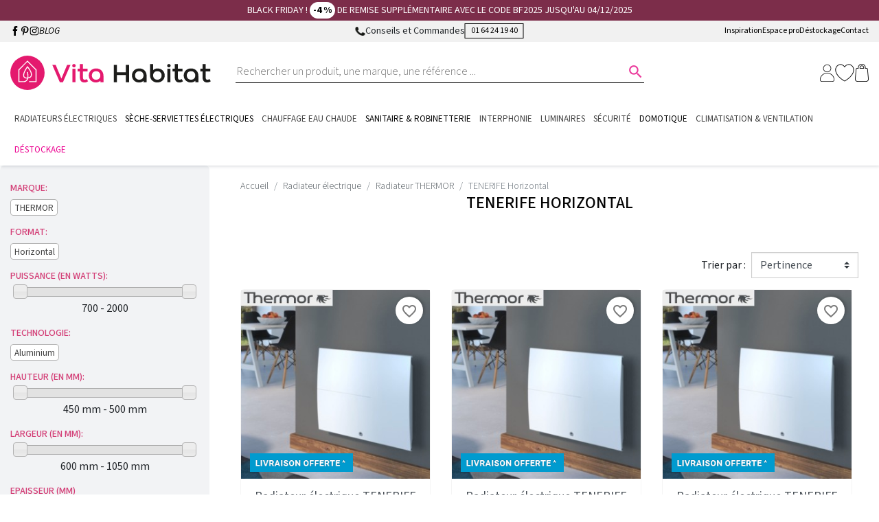

--- FILE ---
content_type: text/html; charset=utf-8
request_url: https://www.vitahabitat.fr/1449-tenerife-horizontal
body_size: 36949
content:

<!doctype html>
<html lang="fr">

<head>
  
     

      <link rel="preconnect" href="https://fonts.googleapis.com">
    <link rel="preconnect" href="https://fonts.gstatic.com" crossorigin> 


  <meta charset="utf-8">


  <meta http-equiv="x-ua-compatible" content="ie=edge">



  <title>Radiateur électrique TENERIFE horizontal Thermor</title>
  <script data-keepinline="true">
    var cdcGtmApi = '//www.vitahabitat.fr/module/cdc_googletagmanager/async';
    var ajaxShippingEvent = 1;
    var ajaxPaymentEvent = 1;

/* datalayer */
dataLayer = window.dataLayer || [];
    let cdcDatalayer = {"event":"view_item_list","pageCategory":"category","ecommerce":{"currency":"EUR","item_list_id":"cat_1449","item_list_name":"TENERIFE Horizontal","items":[{"item_id":"536012","item_name":"Radiateur electrique TENERIFE horizontal 750W - Thermor 479312","item_reference":"479312","index":1,"item_brand":"THERMOR","item_category":"Radiateur electrique","item_category2":"Radiateur THERMOR","item_category3":"TENERIFE Horizontal","item_list_id":"cat_1449","item_list_name":"TENERIFE Horizontal","price":"188.64","price_tax_exc":"188.64","price_tax_inc":"226.37","quantity":1,"google_business_vertical":"retail"},{"item_id":"536018","item_name":"Radiateur electrique TENERIFE horizontal 1000W - Thermor 479313","item_reference":"479313","index":2,"item_brand":"THERMOR","item_category":"Radiateur electrique","item_category2":"Radiateur THERMOR","item_category3":"TENERIFE Horizontal","item_list_id":"cat_1449","item_list_name":"TENERIFE Horizontal","price":"210.59","price_tax_exc":"210.59","price_tax_inc":"252.7","quantity":1,"google_business_vertical":"retail"},{"item_id":"536019","item_name":"Radiateur electrique TENERIFE horizontal 1250W - Thermor 479314","item_reference":"479314","index":3,"item_brand":"THERMOR","item_category":"Radiateur electrique","item_category2":"Radiateur THERMOR","item_category3":"TENERIFE Horizontal","item_list_id":"cat_1449","item_list_name":"TENERIFE Horizontal","price":"251.82","price_tax_exc":"251.82","price_tax_inc":"302.18","quantity":1,"google_business_vertical":"retail"},{"item_id":"536020","item_name":"Radiateur electrique TENERIFE horizontal 1500W - Thermor 479315","item_reference":"479315","index":4,"item_brand":"THERMOR","item_category":"Radiateur electrique","item_category2":"Radiateur THERMOR","item_category3":"TENERIFE Horizontal","item_list_id":"cat_1449","item_list_name":"TENERIFE Horizontal","price":"266.45","price_tax_exc":"266.45","price_tax_inc":"319.73","quantity":1,"google_business_vertical":"retail"},{"item_id":"536021","item_name":"Radiateur electrique TENERIFE horizontal 2000W - Thermor 479316","item_reference":"479316","index":5,"item_brand":"THERMOR","item_category":"Radiateur electrique","item_category2":"Radiateur THERMOR","item_category3":"TENERIFE Horizontal","item_list_id":"cat_1449","item_list_name":"TENERIFE Horizontal","price":"318.98","price_tax_exc":"318.98","price_tax_inc":"382.78","quantity":1,"google_business_vertical":"retail"}]},"google_tag_params":{"ecomm_pagetype":"category","ecomm_category":"TENERIFE Horizontal"}};
    dataLayer.push(cdcDatalayer);

/* call to GTM Tag */
(function(w,d,s,l,i){w[l]=w[l]||[];w[l].push({'gtm.start':
new Date().getTime(),event:'gtm.js'});var f=d.getElementsByTagName(s)[0],
j=d.createElement(s),dl=l!='dataLayer'?'&l='+l:'';j.async=true;j.src=
'https://www.googletagmanager.com/gtm.js?id='+i+dl;f.parentNode.insertBefore(j,f);
})(window,document,'script','dataLayer','GTM-NXTJRRJ');

/* async call to avoid cache system for dynamic data */
dataLayer.push({
  'event': 'datalayer_ready'
});
</script>
  <meta name="description" content="En stock ! Livraison rapide du radiateur électrique TENERIFE horizontal Thermor. Retrouvez ce radiateur électrique pas cher sur Vita Habitat.">
  <meta name="keywords" content="radiateur,radiateur électrique,radiateur chaleur douce,tenerife,thermor">
        
                 <link rel="preload" fetchpriority="high" as="image" href="https://www.vitahabitat.fr/145065-home_default/radiateur-electrique-tenerife-horizontal-750w-thermor-479312.jpg" />
               <link rel="preload" fetchpriority="high" as="image" href="https://www.vitahabitat.fr/145143-home_default/radiateur-electrique-tenerife-horizontal-1000w-thermor-479313.jpg" />
               <link rel="preload" fetchpriority="high" as="image" href="https://www.vitahabitat.fr/145148-home_default/radiateur-electrique-tenerife-horizontal-1250w-thermor-479314.jpg" />
               <link rel="preload" fetchpriority="high" as="image" href="https://www.vitahabitat.fr/145153-home_default/radiateur-electrique-tenerife-horizontal-1500w-thermor-479315.jpg" />
        
  
  
  
      <link rel="canonical" href="https://www.vitahabitat.fr/1449-tenerife-horizontal">
    
        
  
 <meta property="og:title" content="Radiateur électrique TENERIFE horizontal Thermor"/>
 <meta property="og:description" content="En stock ! Livraison rapide du radiateur électrique TENERIFE horizontal Thermor. Retrouvez ce radiateur électrique pas cher sur Vita Habitat."/>
 <meta property="og:type" content="website"/>
 <meta property="og:url" content="https://www.vitahabitat.fr/1449-tenerife-horizontal"/>
 <meta property="og:site_name" content="Vita habitat"/>
 
      <meta property="og:image" content="https://www.vitahabitat.fr/c/1449-category_default/tenerife-horizontal.jpg"/>
  
 <script type="application/ld+json">
 {
     "@context" : "http://schema.org",
     "@type" : "Organization",
     "name" : "Vita habitat",
     "url" : "https://www.vitahabitat.fr/",
     "logo" : {
         "@type":"ImageObject",
         "url":"https://www.vitahabitat.frhttps://www.vitahabitat.fr/img/logo-1756808322.svg"
     }
 }
 
 </script>
 
 <script type="application/ld+json">
 {
     "@context":"http://schema.org",
     "@type":"WebPage",
     "isPartOf": {
         "@type":"WebSite",
         "url":  "https://www.vitahabitat.fr/",
         "name": "Vita habitat"
     },
     "name": "Radiateur électrique TENERIFE horizontal Thermor",
     "url":  "https://www.vitahabitat.fr/1449-tenerife-horizontal"
 }
 
 
 </script>
    <script type="application/ld+json">
     {
     "@context": "https://schema.org",
     "@type": "BreadcrumbList",
     "itemListElement": [
          {
     "@type": "ListItem",
     "position": 1,
     "name": "Accueil",
     "item": "https://www.vitahabitat.fr/"
     },          {
     "@type": "ListItem",
     "position": 2,
     "name": "Radiateur électrique",
     "item": "https://www.vitahabitat.fr/690-radiateur-electrique"
     },          {
     "@type": "ListItem",
     "position": 3,
     "name": "Radiateur THERMOR",
     "item": "https://www.vitahabitat.fr/40-radiateur-thermor"
     },          {
     "@type": "ListItem",
     "position": 4,
     "name": "TENERIFE Horizontal",
     "item": "https://www.vitahabitat.fr/1449-tenerife-horizontal"
     }     ]
     }
     </script>
  
  



  <meta name="viewport" content="width=device-width, initial-scale=1">



  <link rel="icon" type="image/vnd.microsoft.icon" href="https://www.vitahabitat.fr/img/favicon.ico?1762440771">
  <link rel="shortcut icon" type="image/x-icon" href="https://www.vitahabitat.fr/img/favicon.ico?1762440771">



   <link rel="stylesheet" media="print" onload="this.onload=null;this.removeAttribute('media');" href="https://fonts.googleapis.com/css2?family=Source+Sans+3:ital,wght@0,200..900;1,200..900&display=swap">
    <link rel="stylesheet" href="https://cdnjs.cloudflare.com/ajax/libs/font-awesome/5.9.0/css/all.min.css" type="text/css" media="all">
  <link rel="stylesheet" href="https://fonts.googleapis.com/css?family=Open+Sans:400,700" type="text/css" media="all">
  <link rel="stylesheet" href="https://www.vitahabitat.fr/themes/vitahabitat/assets/cache/theme-e4962e166.css" type="text/css" media="all">



  

  <script type="text/javascript">
        var ASSearchUrl = "https:\/\/www.vitahabitat.fr\/module\/pm_advancedsearch4\/advancedsearch4";
        var TNTOfficiel = {"timestamp":1764717141640.459,"module":{"name":"tntofficiel","version":"1.0.18","title":"TNT","context":true,"ready":true},"config":{"google":{"map":{"url":"https:\/\/maps.googleapis.com\/maps\/api\/js","data":{"v":"3.exp","key":"AIzaSyA_SRlyzOseT5D4_BCsxwzbyTFbTnmy6rE"},"default":{"lat":46.827742,"lng":2.835644,"zoom":6}}}},"link":{"controller":"categorycontroller","front":{"shop":"https:\/\/www.vitahabitat.fr\/","module":{"translate":"https:\/\/www.vitahabitat.fr\/module\/tntofficiel\/i18n?action=translate","boxDeliveryPoints":"https:\/\/www.vitahabitat.fr\/module\/tntofficiel\/carrier?action=boxDeliveryPoints","saveProductInfo":"https:\/\/www.vitahabitat.fr\/module\/tntofficiel\/carrier?action=saveProductInfo","checkPaymentReady":"https:\/\/www.vitahabitat.fr\/module\/tntofficiel\/carrier?action=checkPaymentReady","storeReceiverInfo":"https:\/\/www.vitahabitat.fr\/module\/tntofficiel\/address?action=storeReceiverInfo","getAddressCities":"https:\/\/www.vitahabitat.fr\/module\/tntofficiel\/address?action=getCities","updateAddressDelivery":"https:\/\/www.vitahabitat.fr\/module\/tntofficiel\/address?action=updateDeliveryAddress","checkAddressPostcodeCity":"https:\/\/www.vitahabitat.fr\/module\/tntofficiel\/address?action=checkPostcodeCity"},"page":{"order":"https:\/\/www.vitahabitat.fr\/commande"}},"back":null,"image":"\/modules\/tntofficiel\/views\/img\/"},"country":{"3":"BE","8":"FR"},"carrier":{"list":{"195":{"account_type":"*","carrier_type":"ENTERPRISE"},"196":{"account_type":"*","carrier_type":"INDIVIDUAL"},"197":{"account_type":"*","carrier_type":"DROPOFFPOINT"}}},"order":{"isTNT":false}};
        var adtm_activeLink = {"id":1449,"type":"category"};
        var adtm_isToggleMode = true;
        var adtm_menuHamburgerSelector = "#menu-icon, .menu-icon";
        var adtm_stickyOnMobile = false;
        var ajaxurl = "https:\/\/www.vitahabitat.fr\/module\/ne_custompresenter\/ajax";
        var as4_orderBySalesAsc = "Meilleures ventes en dernier";
        var as4_orderBySalesDesc = "Meilleures ventes en premier";
        var blockwishlistController = "https:\/\/www.vitahabitat.fr\/module\/blockwishlist\/action";
        var comment_tab = "1";
        var jolisearch = {"amb_joli_search_action":"https:\/\/www.vitahabitat.fr\/module\/ambjolisearch\/jolisearch","amb_joli_search_link":"https:\/\/www.vitahabitat.fr\/module\/ambjolisearch\/jolisearch","amb_joli_search_controller":"jolisearch","blocksearch_type":"top","show_cat_desc":0,"ga_acc":0,"id_lang":1,"url_rewriting":true,"use_autocomplete":1,"minwordlen":3,"l_products":"Nos produits","l_manufacturers":"Nos marques","l_suppliers":"Nos fournisseurs","l_categories":"Nos cat\u00e9gories","l_no_results_found":"Aucun produit ne correspond \u00e0 cette recherche","l_more_results":"Montrer tous les r\u00e9sultats \u00bb","ENT_QUOTES":3,"jolisearch_position":{"my":"center top","at":"center bottom","collision":"fit none"},"classes":"ps17 centered-list","display_manufacturer":"","display_supplier":"","display_category":"","use_mobile_ux":"","mobile_media_breakpoint":"576","mobile_opening_selector":"","show_add_to_cart_button":"","add_to_cart_button_style":1,"show_features":"","feature_ids":[],"show_feature_values_only":false,"show_price":"1","theme":"finder"};
        var lgcomments_products_default_display = "3";
        var lgcomments_products_extra_display = "10";
        var module_dir = "\/modules\/lgcomments\/";
        var order_button_content = "Cr\u00e9er un devis";
        var pm_crosssellingoncart = {"product_selection":[],"products_quantity":4,"products_quantity_tablet":3,"products_quantity_mobile":2,"order_page_link":"https:\/\/www.vitahabitat.fr\/commande","nbItems":0};
        var prestashop = {"cart":{"products":[],"totals":{"total":{"type":"total","label":"Total","amount":0,"value":"0,00\u00a0\u20ac"},"total_including_tax":{"type":"total","label":"Total TTC","amount":0,"value":"0,00\u00a0\u20ac"},"total_excluding_tax":{"type":"total","label":"Total HT :","amount":0,"value":"0,00\u00a0\u20ac"}},"subtotals":{"products":{"type":"products","label":"Sous-total","amount":0,"value":"0,00\u00a0\u20ac"},"discounts":null,"shipping":{"type":"shipping","label":"Livraison","amount":0,"value":""},"tax":null},"products_count":0,"summary_string":"0 articles","vouchers":{"allowed":1,"added":[]},"discounts":[{"id_cart_rule":null,"id_customer":"0","date_from":"2025-11-26 07:55:14","date_to":"2025-12-05 10:59:59","description":"Profitez de 4% de remise pendant la Black Week (valable jusqu'au 04\/12\/2025)","quantity":"469","quantity_per_user":"10","priority":"1","partial_use":"0","code":"BF2025","minimum_amount":"1.000000","minimum_amount_tax":"1","minimum_amount_currency":"1","minimum_amount_shipping":"0","country_restriction":"0","carrier_restriction":"0","group_restriction":"0","cart_rule_restriction":"1","product_restriction":"0","shop_restriction":"0","free_shipping":"0","reduction_percent":"4.00","reduction_amount":"0.000000","reduction_tax":"0","reduction_currency":"1","reduction_product":"0","reduction_exclude_special":"0","gift_product":"0","gift_product_attribute":"0","highlight":"1","active":"1","date_add":"2024-11-20 10:16:15","date_upd":"2025-12-02 23:17:19","id_lang":null,"name":null,"quantity_for_user":10}],"minimalPurchase":0,"minimalPurchaseRequired":""},"currency":{"id":1,"name":"Euro","iso_code":"EUR","iso_code_num":"978","sign":"\u20ac"},"customer":{"lastname":null,"firstname":null,"email":null,"birthday":null,"newsletter":null,"newsletter_date_add":null,"optin":null,"website":null,"company":null,"siret":null,"ape":null,"is_logged":false,"gender":{"type":null,"name":null},"addresses":[]},"country":{"id_zone":"9","id_currency":"0","call_prefix":"33","iso_code":"FR","active":"1","contains_states":"0","need_identification_number":"0","need_zip_code":"1","zip_code_format":"NNNNN","display_tax_label":"1","name":"France","id":8},"language":{"name":"Fran\u00e7ais (French)","iso_code":"fr","locale":"fr-FR","language_code":"fr-FR","active":"1","is_rtl":"0","date_format_lite":"d\/m\/Y","date_format_full":"d\/m\/Y H:i:s","id":1},"page":{"title":"","canonical":"https:\/\/www.vitahabitat.fr\/1449-tenerife-horizontal","meta":{"title":"Radiateur \u00e9lectrique TENERIFE horizontal Thermor","description":"En stock ! Livraison rapide du radiateur \u00e9lectrique TENERIFE horizontal Thermor. Retrouvez ce radiateur \u00e9lectrique pas cher sur Vita Habitat.","keywords":"radiateur,radiateur \u00e9lectrique,radiateur chaleur douce,tenerife,thermor","robots":"index"},"page_name":"category","body_classes":{"lang-fr":true,"lang-rtl":false,"country-FR":true,"currency-EUR":true,"layout-left-column":true,"page-category":true,"tax-display-enabled":true,"page-customer-account":false,"category-id-1449":true,"category-TENERIFE Horizontal":true,"category-id-parent-40":true,"category-depth-level-4":true},"admin_notifications":[],"password-policy":{"feedbacks":{"0":"Tr\u00e8s faible","1":"Faible","2":"Moyenne","3":"Fort","4":"Tr\u00e8s fort","Straight rows of keys are easy to guess":"Les suites de touches sur le clavier sont faciles \u00e0 deviner","Short keyboard patterns are easy to guess":"Les mod\u00e8les courts sur le clavier sont faciles \u00e0 deviner.","Use a longer keyboard pattern with more turns":"Utilisez une combinaison de touches plus longue et plus complexe.","Repeats like \"aaa\" are easy to guess":"Les r\u00e9p\u00e9titions (ex. : \"aaa\") sont faciles \u00e0 deviner.","Repeats like \"abcabcabc\" are only slightly harder to guess than \"abc\"":"Les r\u00e9p\u00e9titions (ex. : \"abcabcabc\") sont seulement un peu plus difficiles \u00e0 deviner que \"abc\".","Sequences like abc or 6543 are easy to guess":"Les s\u00e9quences (ex. : abc ou 6543) sont faciles \u00e0 deviner.","Recent years are easy to guess":"Les ann\u00e9es r\u00e9centes sont faciles \u00e0 deviner.","Dates are often easy to guess":"Les dates sont souvent faciles \u00e0 deviner.","This is a top-10 common password":"Ce mot de passe figure parmi les 10 mots de passe les plus courants.","This is a top-100 common password":"Ce mot de passe figure parmi les 100 mots de passe les plus courants.","This is a very common password":"Ceci est un mot de passe tr\u00e8s courant.","This is similar to a commonly used password":"Ce mot de passe est similaire \u00e0 un mot de passe couramment utilis\u00e9.","A word by itself is easy to guess":"Un mot seul est facile \u00e0 deviner.","Names and surnames by themselves are easy to guess":"Les noms et les surnoms seuls sont faciles \u00e0 deviner.","Common names and surnames are easy to guess":"Les noms et les pr\u00e9noms courants sont faciles \u00e0 deviner.","Use a few words, avoid common phrases":"Utilisez quelques mots, \u00e9vitez les phrases courantes.","No need for symbols, digits, or uppercase letters":"Pas besoin de symboles, de chiffres ou de majuscules.","Avoid repeated words and characters":"\u00c9viter de r\u00e9p\u00e9ter les mots et les caract\u00e8res.","Avoid sequences":"\u00c9viter les s\u00e9quences.","Avoid recent years":"\u00c9vitez les ann\u00e9es r\u00e9centes.","Avoid years that are associated with you":"\u00c9vitez les ann\u00e9es qui vous sont associ\u00e9es.","Avoid dates and years that are associated with you":"\u00c9vitez les dates et les ann\u00e9es qui vous sont associ\u00e9es.","Capitalization doesn't help very much":"Les majuscules ne sont pas tr\u00e8s utiles.","All-uppercase is almost as easy to guess as all-lowercase":"Un mot de passe tout en majuscules est presque aussi facile \u00e0 deviner qu'un mot de passe tout en minuscules.","Reversed words aren't much harder to guess":"Les mots invers\u00e9s ne sont pas beaucoup plus difficiles \u00e0 deviner.","Predictable substitutions like '@' instead of 'a' don't help very much":"Les substitutions pr\u00e9visibles comme '\"@\" au lieu de \"a\" n'aident pas beaucoup.","Add another word or two. Uncommon words are better.":"Ajoutez un autre mot ou deux. Pr\u00e9f\u00e9rez les mots peu courants."}}},"shop":{"name":"Vita habitat","logo":"https:\/\/www.vitahabitat.fr\/img\/logo-1756808322.svg","stores_icon":"https:\/\/www.vitahabitat.fr\/img\/logo_stores.png","favicon":"https:\/\/www.vitahabitat.fr\/img\/favicon.ico"},"core_js_public_path":"\/themes\/","urls":{"base_url":"https:\/\/www.vitahabitat.fr\/","current_url":"https:\/\/www.vitahabitat.fr\/1449-tenerife-horizontal","shop_domain_url":"https:\/\/www.vitahabitat.fr","img_ps_url":"https:\/\/www.vitahabitat.fr\/img\/","img_cat_url":"https:\/\/www.vitahabitat.fr\/img\/c\/","img_lang_url":"https:\/\/www.vitahabitat.fr\/img\/l\/","img_prod_url":"https:\/\/www.vitahabitat.fr\/img\/p\/","img_manu_url":"https:\/\/www.vitahabitat.fr\/img\/m\/","img_sup_url":"https:\/\/www.vitahabitat.fr\/img\/su\/","img_ship_url":"https:\/\/www.vitahabitat.fr\/img\/s\/","img_store_url":"https:\/\/www.vitahabitat.fr\/img\/st\/","img_col_url":"https:\/\/www.vitahabitat.fr\/img\/co\/","img_url":"https:\/\/www.vitahabitat.fr\/themes\/ps8-netenvie\/assets\/img\/","css_url":"https:\/\/www.vitahabitat.fr\/themes\/ps8-netenvie\/assets\/css\/","js_url":"https:\/\/www.vitahabitat.fr\/themes\/ps8-netenvie\/assets\/js\/","pic_url":"https:\/\/www.vitahabitat.fr\/upload\/","theme_assets":"https:\/\/www.vitahabitat.fr\/themes\/ps8-netenvie\/assets\/","theme_dir":"https:\/\/www.vitahabitat.fr\/themes\/vitahabitat\/","child_theme_assets":"https:\/\/www.vitahabitat.fr\/themes\/vitahabitat\/assets\/","child_img_url":"https:\/\/www.vitahabitat.fr\/themes\/vitahabitat\/assets\/img\/","child_css_url":"https:\/\/www.vitahabitat.fr\/themes\/vitahabitat\/assets\/css\/","child_js_url":"https:\/\/www.vitahabitat.fr\/themes\/vitahabitat\/assets\/js\/","pages":{"address":"https:\/\/www.vitahabitat.fr\/adresse","addresses":"https:\/\/www.vitahabitat.fr\/adresses","authentication":"https:\/\/www.vitahabitat.fr\/connexion","manufacturer":"https:\/\/www.vitahabitat.fr\/marques","cart":"https:\/\/www.vitahabitat.fr\/panier","category":"https:\/\/www.vitahabitat.fr\/index.php?controller=category","cms":"https:\/\/www.vitahabitat.fr\/index.php?controller=cms","contact":"https:\/\/www.vitahabitat.fr\/contactez-nous","discount":"https:\/\/www.vitahabitat.fr\/reduction","guest_tracking":"https:\/\/www.vitahabitat.fr\/suivi-commande-invite","history":"https:\/\/www.vitahabitat.fr\/historique-commandes","identity":"https:\/\/www.vitahabitat.fr\/identite","index":"https:\/\/www.vitahabitat.fr\/","my_account":"https:\/\/www.vitahabitat.fr\/mon-compte","order_confirmation":"https:\/\/www.vitahabitat.fr\/confirmation-commande","order_detail":"https:\/\/www.vitahabitat.fr\/index.php?controller=order-detail","order_follow":"https:\/\/www.vitahabitat.fr\/suivi-commande","order":"https:\/\/www.vitahabitat.fr\/commande","order_return":"https:\/\/www.vitahabitat.fr\/index.php?controller=order-return","order_slip":"https:\/\/www.vitahabitat.fr\/avoirs","pagenotfound":"https:\/\/www.vitahabitat.fr\/page-introuvable","password":"https:\/\/www.vitahabitat.fr\/recuperation-mot-de-passe","pdf_invoice":"https:\/\/www.vitahabitat.fr\/index.php?controller=pdf-invoice","pdf_order_return":"https:\/\/www.vitahabitat.fr\/index.php?controller=pdf-order-return","pdf_order_slip":"https:\/\/www.vitahabitat.fr\/index.php?controller=pdf-order-slip","prices_drop":"https:\/\/www.vitahabitat.fr\/promotions","product":"https:\/\/www.vitahabitat.fr\/index.php?controller=product","registration":"https:\/\/www.vitahabitat.fr\/inscription","search":"https:\/\/www.vitahabitat.fr\/recherche","sitemap":"https:\/\/www.vitahabitat.fr\/plan-site","stores":"https:\/\/www.vitahabitat.fr\/magasins","supplier":"https:\/\/www.vitahabitat.fr\/fournisseurs","new_products":"https:\/\/www.vitahabitat.fr\/nouveaux-produits","brands":"https:\/\/www.vitahabitat.fr\/marques","register":"https:\/\/www.vitahabitat.fr\/inscription","order_login":"https:\/\/www.vitahabitat.fr\/commande?login=1"},"alternative_langs":[],"actions":{"logout":"https:\/\/www.vitahabitat.fr\/?mylogout="},"no_picture_image":{"bySize":{"small_default":{"url":"https:\/\/www.vitahabitat.fr\/img\/p\/fr-default-small_default.jpg","width":98,"height":98},"cart_default":{"url":"https:\/\/www.vitahabitat.fr\/img\/p\/fr-default-cart_default.jpg","width":125,"height":125},"pdt_180":{"url":"https:\/\/www.vitahabitat.fr\/img\/p\/fr-default-pdt_180.jpg","width":180,"height":180},"home_default":{"url":"https:\/\/www.vitahabitat.fr\/img\/p\/fr-default-home_default.jpg","width":250,"height":250},"pdt_300":{"url":"https:\/\/www.vitahabitat.fr\/img\/p\/fr-default-pdt_300.jpg","width":300,"height":300},"pdt_360":{"url":"https:\/\/www.vitahabitat.fr\/img\/p\/fr-default-pdt_360.jpg","width":360,"height":360},"medium_default":{"url":"https:\/\/www.vitahabitat.fr\/img\/p\/fr-default-medium_default.jpg","width":452,"height":452},"pdt_540":{"url":"https:\/\/www.vitahabitat.fr\/img\/p\/fr-default-pdt_540.jpg","width":650,"height":650},"large_default":{"url":"https:\/\/www.vitahabitat.fr\/img\/p\/fr-default-large_default.jpg","width":1200,"height":1200}},"small":{"url":"https:\/\/www.vitahabitat.fr\/img\/p\/fr-default-small_default.jpg","width":98,"height":98},"medium":{"url":"https:\/\/www.vitahabitat.fr\/img\/p\/fr-default-pdt_300.jpg","width":300,"height":300},"large":{"url":"https:\/\/www.vitahabitat.fr\/img\/p\/fr-default-large_default.jpg","width":1200,"height":1200},"legend":""}},"configuration":{"display_taxes_label":true,"display_prices_tax_incl":true,"is_catalog":false,"show_prices":true,"opt_in":{"partner":false},"quantity_discount":{"type":"discount","label":"Remise sur prix unitaire"},"voucher_enabled":1,"return_enabled":1},"field_required":[],"breadcrumb":{"links":[{"title":"Accueil","url":"https:\/\/www.vitahabitat.fr\/"},{"title":"Radiateur \u00e9lectrique","url":"https:\/\/www.vitahabitat.fr\/690-radiateur-electrique"},{"title":"Radiateur THERMOR","url":"https:\/\/www.vitahabitat.fr\/40-radiateur-thermor"},{"title":"TENERIFE Horizontal","url":"https:\/\/www.vitahabitat.fr\/1449-tenerife-horizontal"}],"count":4},"link":{"protocol_link":"https:\/\/","protocol_content":"https:\/\/"},"time":1764717141,"static_token":"2f47e6bfd7f574f7a82a1a805c7c6bd1","token":"daf1ee3fbfae7e57d6741ab09819ab63","debug":false,"modules":{"prettyblocks":{"theme_settings":{"remove_default_blocks":true},"id_shop":1,"shop_name":"Vita habitat","shop_current_url":"https:\/\/www.vitahabitat.fr\/"}}};
        var productsAlreadyTagged = [];
        var psemailsubscription_subscription = "https:\/\/www.vitahabitat.fr\/module\/ps_emailsubscription\/subscription";
        var removeFromWishlistUrl = "https:\/\/www.vitahabitat.fr\/module\/blockwishlist\/action?action=deleteProductFromWishlist";
        var review_controller_link = "https:\/\/www.vitahabitat.fr\/module\/lgcomments\/reviews";
        var review_controller_name = "index.php?controller=module-lgcomments-reviews";
        var send_successfull_msg = "La critique a \u00e9t\u00e9 correctement envoy\u00e9e.";
        var sliderblocks = 4;
        var star_color = "yellow";
        var star_style = "plain";
        var token = "2f47e6bfd7f574f7a82a1a805c7c6bd1";
        var wishlistAddProductToCartUrl = "https:\/\/www.vitahabitat.fr\/module\/blockwishlist\/action?action=addProductToCart";
        var wishlistUrl = "https:\/\/www.vitahabitat.fr\/module\/blockwishlist\/view";
      </script>



  <script type="text/javascript">
    
    var _spmq = {"url":"\/\/www.vitahabitat.fr\/1449-tenerife-horizontal","user":null,"id_product":"","id_category":"1449","id_manufacturer":"","spm_ident":"SYtl2nP1","language":"fr","id_cart":null};
    var _spm_id_combination = function() {
        return (typeof(document.getElementById('idCombination')) != 'undefined' && document.getElementById('idCombination') != null ?
            document.getElementById('idCombination').value : ''
        );
    };
    (function() {
        var spm = document.createElement('script');
        spm.type = 'text/javascript';
        spm.defer = true;
        spm.src = 'https://app-spm.com/app.js?url=%2F%2Fwww.vitahabitat.fr%2F1449-tenerife-horizontal&id_product=&id_category=1449&id_manufacturer=&spm_ident=SYtl2nP1&language=fr&cart_hash=79158164bc865f379f7daedcf2226af8aa7cf526&id_combination='+_spm_id_combination();
        var s_spm = document.getElementsByTagName('script')[0];
        s_spm.parentNode.insertBefore(spm, s_spm);
    })();
    
</script>






  
</head>

<body id="category" class="lang-fr country-fr currency-eur layout-left-column page-category tax-display-enabled category-id-1449 category-tenerife-horizontal category-id-parent-40 category-depth-level-4">

  
    <!-- Google Tag Manager (noscript) -->
<noscript><iframe src="https://www.googletagmanager.com/ns.html?id=GTM-NXTJRRJ"
height="0" width="0" style="display:none;visibility:hidden"></iframe></noscript>
<!-- End Google Tag Manager (noscript) -->

  

  
      

  <header id="header" class="l-header">
    
      
    <div class="header-banner">
        

 <div data-prettyblocks-zone="displayBanner" >
     <div  data-block data-instance-id="664f6541b0868" data-id-prettyblocks="17">
                                                  <div style="background-color: #7c2d4a " class="banner">
                <div class=" container}">
                <p>BLACK FRIDAY ! <strong>-4 %</strong> de remise supplémentaire avec le code BF2025 jusqu'au 04/12/2025</p>
                </div>
            </div>
          </div>
    </div>
<div class="d-none blocks text-center w-100 p-5" data-zone-name="displayBanner"  ></div>



    </div>



    <div class="header-nav u-bor-bot d-none d-lg-block">
        <div class="header__container container">
            <div class="u-a-i-c d--flex-between visible--desktop">
                <div class="small">
                    
    <div class="social-sharing">
                                    <a class="text-hide mb-2 social-share-btn my-auto" href="http://www.facebook.com/www.vitahabitat.fr/" target="_blank" rel="nofollow noopener">
                    <?xml version="1.0" encoding="utf-8"?>
                    <svg version="1.2" baseProfile="tiny" id="facebook_svg" xmlns="http://www.w3.org/2000/svg" xmlns:xlink="http://www.w3.org/1999/xlink"
                         x="0px" y="0px" viewBox="0 0 25 25" overflow="visible" xml:space="preserve">
                        <path id="XMLID_659_"  d="M9.36,24.95h5.01V12.39h3.5l0.37-4.2h-3.87c0,0,0-1.57,0-2.39c0-0.99,0.2-1.38,1.16-1.38
                              c0.77,0,2.71,0,2.71,0V0.05c0,0-2.86,0-3.47,0c-3.73,0-5.41,1.64-5.41,4.79c0,2.74,0,3.35,0,3.35H6.75v4.26h2.61V24.95z"/>
                    </svg>
                </a>
                                                <a class="text-hide mb-2 social-share-btn my-auto" href="https://www.pinterest.fr/vitahabitat/" target="_blank" rel="nofollow noopener">
                    <?xml version="1.0" encoding="utf-8"?>
                    <svg version="1.2" baseProfile="tiny" id="pinterest_svg" xmlns="http://www.w3.org/2000/svg" xmlns:xlink="http://www.w3.org/1999/xlink"
                         x="0px" y="0px" viewBox="0 0 25 25" overflow="visible" xml:space="preserve">
                        <path id="XMLID_646_"  d="M6.31,14.41c0.32,0.13,0.61,0.01,0.7-0.35c0.06-0.25,0.22-0.87,0.29-1.13
                              c0.09-0.35,0.06-0.48-0.2-0.78c-0.57-0.67-0.93-1.53-0.93-2.76c0-3.55,2.66-6.73,6.92-6.73c3.77,0,5.85,2.31,5.85,5.39
                              c0,4.05-1.79,7.47-4.46,7.47c-1.47,0-2.57-1.22-2.22-2.71c0.42-1.78,1.24-3.7,1.24-4.99c0-1.15-0.62-2.11-1.9-2.11
                              c-1.5,0-2.71,1.55-2.71,3.64c0,1.33,0.45,2.22,0.45,2.22s-1.54,6.52-1.81,7.66C7,21.51,7.45,24.3,7.49,24.58
                              c0.02,0.17,0.24,0.21,0.33,0.08c0.14-0.18,1.93-2.39,2.54-4.6c0.17-0.62,0.99-3.86,0.99-3.86c0.49,0.93,1.92,1.75,3.43,1.75
                              c4.52,0,7.58-4.12,7.58-9.63c0-4.17-3.53-8.05-8.9-8.05c-6.68,0-10.04,4.79-10.04,8.78C3.43,11.46,4.34,13.61,6.31,14.41z"/>
                    </svg>
                </a>
                                                <a class="text-hide mb-2 social-share-btn my-auto" href="https://www.instagram.com/vita_habitat/" target="_blank" rel="nofollow noopener">
                    <?xml version="1.0" encoding="utf-8"?>
                    <svg version="1.2" baseProfile="tiny" id="instagram_svg" xmlns="http://www.w3.org/2000/svg" xmlns:xlink="http://www.w3.org/1999/xlink"
                         x="0px" y="0px" viewBox="0 0 25 25" overflow="visible" xml:space="preserve">
                        <g id="XMLID_649_">
                            <path id="XMLID_656_"  d="M12.5,3.24c3.02,0,3.37,0.01,4.56,0.07c1.1,0.05,1.7,0.23,2.1,0.39
                                  c0.53,0.2,0.9,0.45,1.3,0.84c0.4,0.4,0.64,0.77,0.84,1.3c0.15,0.4,0.34,1,0.39,2.1c0.05,1.19,0.07,1.55,0.07,4.56
                                  c0,3.02-0.01,3.37-0.07,4.56c-0.05,1.1-0.23,1.7-0.39,2.1c-0.2,0.53-0.45,0.9-0.84,1.3c-0.4,0.4-0.77,0.64-1.3,0.84
                                  c-0.4,0.15-1,0.34-2.1,0.39c-1.19,0.05-1.55,0.07-4.56,0.07c-3.02,0-3.37-0.01-4.56-0.07c-1.1-0.05-1.7-0.23-2.1-0.39
                                  c-0.53-0.2-0.9-0.45-1.3-0.84c-0.4-0.4-0.64-0.77-0.84-1.3c-0.15-0.4-0.34-1-0.39-2.1c-0.05-1.19-0.07-1.55-0.07-4.56
                                  c0-3.02,0.01-3.37,0.07-4.56c0.05-1.1,0.23-1.7,0.39-2.1c0.2-0.53,0.45-0.9,0.84-1.3c0.4-0.4,0.77-0.64,1.3-0.84
                                  c0.4-0.15,1-0.34,2.1-0.39C9.13,3.25,9.48,3.24,12.5,3.24 M12.5,1.21c-3.07,0-3.45,0.01-4.66,0.07C6.64,1.33,5.82,1.52,5.1,1.8
                                  c-0.74,0.29-1.37,0.67-2,1.3c-0.63,0.63-1.01,1.26-1.3,2C1.52,5.82,1.33,6.64,1.27,7.84c-0.06,1.2-0.07,1.59-0.07,4.66
                                  s0.01,3.45,0.07,4.66c0.05,1.2,0.25,2.02,0.52,2.74c0.29,0.74,0.67,1.37,1.3,2c0.63,0.63,1.26,1.01,2,1.3
                                  c0.72,0.28,1.54,0.47,2.74,0.52c1.2,0.05,1.59,0.07,4.66,0.07c3.07,0,3.45-0.01,4.66-0.07c1.2-0.05,2.02-0.25,2.74-0.52
                                  c0.74-0.29,1.37-0.67,2-1.3c0.63-0.63,1.01-1.26,1.3-2c0.28-0.72,0.47-1.54,0.52-2.74c0.05-1.2,0.07-1.59,0.07-4.66
                                  s-0.01-3.45-0.07-4.66c-0.05-1.2-0.25-2.02-0.52-2.74c-0.29-0.74-0.67-1.37-1.3-2c-0.63-0.63-1.26-1.01-2-1.3
                                  c-0.72-0.28-1.54-0.47-2.74-0.52C15.95,1.22,15.57,1.21,12.5,1.21"/>
                            <path id="XMLID_653_" d="M12.5,6.7c-3.2,0-5.8,2.6-5.8,5.8s2.6,5.8,5.8,5.8c3.2,0,5.8-2.6,5.8-5.8
                                  S15.7,6.7,12.5,6.7 M12.5,16.26c-2.08,0-3.76-1.69-3.76-3.76c0-2.08,1.69-3.76,3.76-3.76c2.08,0,3.76,1.69,3.76,3.76
                                  C16.26,14.58,14.58,16.26,12.5,16.26"/>
                            <path id="XMLID_652_" d="M19.88,6.47c0,0.75-0.61,1.36-1.36,1.36c-0.75,0-1.36-0.61-1.36-1.36s0.61-1.36,1.36-1.36
                                  C19.28,5.12,19.88,5.72,19.88,6.47"/>
                        </g>
                    </svg>
                </a>
                            <a class="link" href="/blog">BLOG</a>
    </div>

<div id="_desktop_contact_link">
  <div id="contact-link">
    	  <img src="/themes/vitahabitat/assets/img/telephone.png" alt=""> 	
	  Conseils et Commandes
	  <a class="btn btn-black btn-inverted btn-xs" href="tel:01 64 24 19 40">01 64 24 19 40</a>
      </div>
</div>
          <a id="link-mobile" href="tel:01 64 24 19 40"><img src="/themes/vitahabitat/assets/img/telephone.png" alt=""></a>
    
                </div>
                <div class="header-nav__right">
                      


 <div data-prettyblocks-zone="displayNav2" >
     <div  data-block data-instance-id="664f66a912fa9" data-id-prettyblocks="18">
                                              <div style="" class="nemenu">
		<div class="nav">
					<a href="/content/32-inspirations">								Inspiration
			</a>					<a href="/professional-account-creation?back=my-account">								Espace pro
			</a>					<a href="/565-destockage-chauffage-alarme-domotique">								Déstockage
			</a>					<a href="/contactez-nous">								Contact
			</a>			</div>
	</div>          </div>
    </div>
<div class="d-none blocks text-center w-100 p-5" data-zone-name="displayNav2"  ></div>



                </div>
            </div>
        </div>
    </div>



    <div class="container header-top d--flex-between u-a-i-c">
        <div class="header__left header-top__col">
			<button class="btn d-xl-none" id="menu-icon" data-toggle="modal" data-target="#mobile_top_menu_wrapper">
				<i class="material-icons d-inline">&#xE5D2;</i>
			</button>
			<a href="https://www.vitahabitat.fr/" class="header__logo">
				<img class="logo img-fluid" src="https://www.vitahabitat.fr/img/logo-1756808322.svg" alt="Vita habitat" width="289" height="50">
			</a>
        </div>
        <div class="header__search d-none d-lg-block">
            <div id="search_widget" class="jolisearch-widget search-widget" data-search-controller-url="https://www.vitahabitat.fr/module/ambjolisearch/jolisearch">
	<form method="get" action="https%3A%2F%2Fwww.vitahabitat.fr%2Fmodule%2Fambjolisearch%2Fjolisearch">
		<input type="hidden" name="controller" value="search">
		<input type="text" name="s" value="" placeholder="Rechercher un produit, une marque, une référence ..." aria-label="Rechercher un produit, une marque, une référence ...">
		<button type="submit">
			<i class="material-icons search">&#xE8B6;</i>
      <span class="hidden-xl-down">Rechercher un produit, une marque, une référence ...</span>
		</button>
	</form>
</div>
        </div>
        <div class="header__right header-top__col">
			<div class="search-icon d-lg-none" onclick="openSearch()">
				<i class="material-icons search"></i>
			</div>
            <div class="user-info header__rightitem">
      <a
      href="https://www.vitahabitat.fr/mon-compte"
      class="u-link-body"
      title="Identifiez-vous"
      rel="nofollow"
    >
    <img class="" src="/themes/vitahabitat/assets/img/utilisateur.png" alt="Vita habitat" width="22" height="26">
    </a>
  </div>
    <a
      href="https://www.vitahabitat.fr/mon-compte"
      class="u-link-body"
      title="Identifiez-vous"
      rel="nofollow"
    >
      <img class="" src="/themes/vitahabitat/assets/img/coeur.svg" alt="Liste d&#039;envies" width="30" height="30">
    </a>
<div>
  <div class="blockcart cart-preview header__rightitem inactive"
    data-refresh-url="//www.vitahabitat.fr/module/ps_shoppingcart/ajax">
    <div class="shopping-cart">
              <img class="" src="/themes/vitahabitat/assets/img/caddie.png" alt="Vita habitat" width="20" height="26">
            </div>
  </div>
</div>
        </div>
    </div>
    <div class="container">
        <!-- MODULE PM_AdvancedTopMenu || Presta-Module.com -->
<div id="_desktop_top_menu" class="adtm_menu_container ">
	<div id="adtm_menu" data-open-method="1" class="" data-active-id="1449" data-active-type="category">
		<div id="adtm_menu_inner" class="clearfix advtm_open_on_hover">
			<ul id="menu">
								<li class="li-niveau1 advtm_menu_toggle">
					<a href="#" class="a-niveau1 adtm_toggle_menu_button"><span class="advtm_menu_span adtm_toggle_menu_button_text">Menu</span></a>
				</li>
																		
																																																								<li class="li-niveau1 advtm_menu_1 sub">
						<a
    href="https://www.vitahabitat.fr/690-radiateur-electrique"
    title="Radiateurs électriques"
        class="  a-niveau1"
     data-type="category"     data-id="690">

    <span class="advtm_menu_span advtm_menu_span_1">
Radiateurs électriques
    </span>

</a>
											<div class="adtm_sub">
													<table class="columnWrapTable">
							<tr>
																							
																<td class="adtm_column_wrap_td advtm_column_wrap_td_36 advtm_hide_desktop">
									<div class="adtm_column_wrap advtm_column_wrap_36">
																			<div class="adtm_column_wrap_sizer">&nbsp;</div>
																																																												<div class="adtm_column adtm_column_67 advtm_hide_desktop">
																																		<span class="column_wrap_title">
												<a
    href="https://www.vitahabitat.fr/690-radiateur-electrique"
    title="Voir Tous les Radiateurs Electriques"
        class="  "
     data-type="category"     data-id="690">

Voir Tous les Radiateurs Electriques

</a>
											</span>
																																																									</div>
																																																</div>
								</td>
																															
																<td class="adtm_column_wrap_td advtm_column_wrap_td_4">
									<div class="adtm_column_wrap advtm_column_wrap_4">
																			<div class="adtm_column_wrap_sizer">&nbsp;</div>
																																																												<div class="adtm_column adtm_column_17">
																																		<span class="column_wrap_title">
												<a
    href="https://www.vitahabitat.fr/690-radiateur-electrique"
    title="Les plus grandes marques :"
        class="  "
     data-type="category"     data-id="690">

Les plus grandes marques :

</a>
											</span>
																																															<ul class="adtm_elements adtm_elements_17">
																																																																			<li class="">
													<a
    href="https://www.vitahabitat.fr/470-radiateur-acova"
    title="Radiateur ACOVA"
        class="  "
     data-type="category"     data-id="470">

<i class="pmAtmIcon fas fa-angle-right"></i>Radiateur ACOVA

</a>
												</li>
																																																																																	<li class="">
													<a
    href="https://www.vitahabitat.fr/46-radiateur-atlantic"
    title="Radiateur ATLANTIC"
        class="  "
     data-type="category"     data-id="46">

<i class="pmAtmIcon fas fa-angle-right"></i>Radiateur ATLANTIC

</a>
												</li>
																																																																																	<li class="">
													<a
    href="https://www.vitahabitat.fr/1577-radiateurs-intuis"
    title="Radiateur INTUIS"
        class="  "
     data-type="category"     data-id="1577">

<i class="pmAtmIcon fas fa-angle-right"></i>Radiateur INTUIS

</a>
												</li>
																																																																																	<li class="">
													<a
    href="https://www.vitahabitat.fr/40-radiateur-thermor"
    title="Radiateur THERMOR"
        class="  "
     data-type="category"     data-id="40">

<i class="pmAtmIcon fas fa-angle-right"></i>Radiateur THERMOR

</a>
												</li>
																																																																																	<li class="">
													<a
    href="https://www.vitahabitat.fr/1566-radiateur-finimetal"
    title="Radiateur FINIMETAL"
        class="  "
     data-type="category"     data-id="1566">

<i class="pmAtmIcon fas fa-angle-right"></i>Radiateur FINIMETAL

</a>
												</li>
																																																																																	<li class="">
													<a
    href="https://www.vitahabitat.fr/676-radiateur-valderoma"
    title="Radiateur VALDEROMA"
        class="  "
     data-type="category"     data-id="676">

<i class="pmAtmIcon fas fa-angle-right"></i>Radiateur VALDEROMA

</a>
												</li>
																																																																																	<li class="">
													<a
    href="https://www.vitahabitat.fr/1677-radiateur-intuis-signature-campa"
    title="Radiateur INTUIS SIGNATURE (Campa)"
        class="  "
     data-type="category"     data-id="1677">

<i class="pmAtmIcon fas fa-angle-right"></i>Radiateur INTUIS SIGNATURE (Campa)

</a>
												</li>
																																																																																	<li class="">
													<a
    href="https://www.vitahabitat.fr/41-radiateur-noirot"
    title="Radiateur NOIROT"
        class="  "
     data-type="category"     data-id="41">

<i class="pmAtmIcon fas fa-angle-right"></i>Radiateur NOIROT

</a>
												</li>
																																																																																	<li class=" advtm_hide_mobile">
													<a
    href="https://www.vitahabitat.fr/690-radiateur-electrique"
    title="Voir tous les radiateurs électriques"
        class="  "
     data-type="category"     data-id="690">

<i class="pmAtmIcon fas fa-angle-right"></i>Voir tous les radiateurs électriques

</a>
												</li>
																																						</ul>
																																	</div>
																																																</div>
								</td>
																															
																<td class="adtm_column_wrap_td advtm_column_wrap_td_1 advtm_hide_mobile">
									<div class="adtm_column_wrap advtm_column_wrap_1">
																			<div class="adtm_column_wrap_sizer">&nbsp;</div>
																																																												<div class="adtm_column adtm_column_16">
																																		<span class="column_wrap_title">
												<a
    href="https://www.vitahabitat.fr/23-radiateur-electrique-a-inertie"
    title="Radiateur électrique à inertie"
        class="  "
     data-type="category"     data-id="23">

Radiateur électrique à inertie

</a>
											</span>
																																															<ul class="adtm_elements adtm_elements_16">
																																																																			<li class="">
													<a
    href="https://www.vitahabitat.fr/15-radiateur-a-fluide"
    title="Radiateur Fluide Caloporteur"
        class="  "
     data-type="category"     data-id="15">

<i class="pmAtmIcon fas fa-angle-right"></i>Radiateur Fluide Caloporteur

</a>
												</li>
																																																																																	<li class="">
													<a
    href="https://www.vitahabitat.fr/14-radiateur-fonte"
    title="Radiateur Fonte"
        class="  "
     data-type="category"     data-id="14">

<i class="pmAtmIcon fas fa-angle-right"></i>Radiateur Fonte

</a>
												</li>
																																																																																	<li class="">
													<a
    href="https://www.vitahabitat.fr/16-radiateur-aluminium"
    title="Radiateur Aluminium"
        class="  "
     data-type="category"     data-id="16">

<i class="pmAtmIcon fas fa-angle-right"></i>Radiateur Aluminium

</a>
												</li>
																																																																																	<li class="">
													<a
    href="https://www.vitahabitat.fr/1136-radiateur-pierre-mineraux"
    title="Radiateur Pierre &amp; Minéraux"
        class="  "
     data-type="category"     data-id="1136">

<i class="pmAtmIcon fas fa-angle-right"></i>Radiateur Pierre & Minéraux

</a>
												</li>
																																																																																	<li class="">
													<a
    href="https://www.vitahabitat.fr/17-radiateur-verre"
    title="Radiateur Verre"
        class="  "
     data-type="category"     data-id="17">

<i class="pmAtmIcon fas fa-angle-right"></i>Radiateur Verre

</a>
												</li>
																																						</ul>
																																	</div>
																																																																																	<div class="adtm_column adtm_column_14">
																																		<span class="column_wrap_title">
												<a
    href="https://www.vitahabitat.fr/3-panneau-rayonnant"
    title="Panneau rayonnant"
        class="  "
     data-type="category"     data-id="3">

Panneau rayonnant

</a>
											</span>
																																																									</div>
																																																																																	<div class="adtm_column adtm_column_15">
																																		<span class="column_wrap_title">
												<a
    href="https://www.vitahabitat.fr/1909-convecteur-electrique"
    title="Convecteur électrique"
        class="  "
     data-type="category"     data-id="1909">

Convecteur électrique

</a>
											</span>
																																																									</div>
																																																</div>
								</td>
																															
																<td class="adtm_column_wrap_td advtm_column_wrap_td_7">
									<div class="adtm_column_wrap advtm_column_wrap_7">
																			<div class="adtm_column_wrap_sizer">&nbsp;</div>
																																																												<div class="adtm_column adtm_column_23">
																																		<span class="column_wrap_title">
												<a
    href="https://www.vitahabitat.fr/690-radiateur-electrique"
    title="Type de radiateur"
        class="  "
     data-type="category"     data-id="690">

Type de radiateur

</a>
											</span>
																																															<ul class="adtm_elements adtm_elements_23">
																																																																			<li class="">
													<a
    href="/s/7/radiateur-vertical"
    title="Radiateurs électriques verticaux"
        class="  "
        >

<i class="pmAtmIcon fas fa-angle-right"></i>Radiateurs électriques verticaux

</a>
												</li>
																																																																																	<li class="">
													<a
    href="/s/6/radiateur-plinthe"
    title="Radiateurs électriques plinthe"
        class="  "
        >

<i class="pmAtmIcon fas fa-angle-right"></i>Radiateurs électriques plinthe

</a>
												</li>
																																																																																	<li class="">
													<a
    href="/s/2036/radiateurs-bas"
    title="Radiateurs électriques bas"
        class="  "
        >

<i class="pmAtmIcon fas fa-angle-right"></i>Radiateurs électriques bas

</a>
												</li>
																																																																																	<li class="">
													<a
    href="/s/4722/radiateur-electrique-horizontal"
    title="Radiateurs électriques horizontaux"
        class="  "
        >

<i class="pmAtmIcon fas fa-angle-right"></i>Radiateurs électriques horizontaux

</a>
												</li>
																																																																																	<li class="">
													<a
    href="/s/4723/radiateur-electrique-1500-w"
    title="Radiateurs électriques 1500W"
        class="  "
        >

<i class="pmAtmIcon fas fa-angle-right"></i>Radiateurs électriques 1500W

</a>
												</li>
																																																																																	<li class="">
													<a
    href="/s/4724/radiateur-electrique-1000-w"
    title="Radiateurs électriques 1000W"
        class="  "
        >

<i class="pmAtmIcon fas fa-angle-right"></i>Radiateurs électriques 1000W

</a>
												</li>
																																						</ul>
																																	</div>
																																																</div>
								</td>
																															
																<td class="adtm_column_wrap_td advtm_column_wrap_td_6">
									<div class="adtm_column_wrap advtm_column_wrap_6">
																			<div class="adtm_column_wrap_sizer">&nbsp;</div>
																																																												<div class="adtm_column adtm_column_20">
																																		<span class="column_wrap_title">
												<a
    href="#"
    title="Les TOP produits Chauffage"
        class="adtm_unclickable  "
     data-type="custom"     data-id="best-sales">

Les TOP produits Chauffage

</a>
											</span>
																																															<ul class="adtm_elements adtm_elements_20">
																																																																			<li class="">
													<a
    href="https://www.vitahabitat.fr/1884-atoll-tan"
    title="Radiateur Acova Atoll"
        class="  "
     data-type="category"     data-id="1884">

<i class="pmAtmIcon fas fa-angle-right"></i>Radiateur Acova Atoll

</a>
												</li>
																																																																																	<li class="">
													<a
    href="https://www.vitahabitat.fr/1726-agilia-neo-pilotage-intelligent-connecte-horizontal"
    title="Radiateur Atlantic Agilia Néo"
        class="  "
     data-type="category"     data-id="1726">

<i class="pmAtmIcon fas fa-angle-right"></i>Radiateur Atlantic Agilia Néo

</a>
												</li>
																																																																																	<li class="">
													<a
    href="https://www.vitahabitat.fr/1637-beladoo-nativ-horizontal"
    title="Radiateur Intuis Beladoo Nativ"
        class="  "
     data-type="category"     data-id="1637">

<i class="pmAtmIcon fas fa-angle-right"></i>Radiateur Intuis Beladoo Nativ

</a>
												</li>
																																																																																	<li class="">
													<a
    href="https://www.vitahabitat.fr/536-radiateur-acova-vuelta-horizontal"
    title="Radiateur Acova Vuelta"
        class="  "
     data-type="category"     data-id="536">

<i class="pmAtmIcon fas fa-angle-right"></i>Radiateur Acova Vuelta

</a>
												</li>
																																																																																	<li class="">
													<a
    href="https://www.vitahabitat.fr/1856-divali-neo-vertical"
    title="Radiateur Atlantic Divali Neo Vertical"
        class="  "
     data-type="category"     data-id="1856">

<i class="pmAtmIcon fas fa-angle-right"></i>Radiateur Atlantic Divali Neo Vertical

</a>
												</li>
																																																																																	<li class="">
													<a
    href="https://www.vitahabitat.fr/1571-yali-parada-plus-plinthe"
    title="Radiateur Finimetal Yali Parada Plus Plinthe"
        class="  "
     data-type="category"     data-id="1571">

<i class="pmAtmIcon fas fa-angle-right"></i>Radiateur Finimetal Yali Parada Plus Plinthe

</a>
												</li>
																																						</ul>
																																	</div>
																																																																																	<div class="adtm_column adtm_column_18">
																																		<span class="column_wrap_title">
												<a
    href="https://www.vitahabitat.fr/5-programmation-chauffage"
    title="Programmation chauffage"
        class="  "
     data-type="category"     data-id="5">

Programmation chauffage

</a>
											</span>
																																																									</div>
																																																																																	<div class="adtm_column adtm_column_19">
																																		<span class="column_wrap_title">
												<a
    href="https://www.vitahabitat.fr/6-accessoires-chauffage"
    title="Accessoires Chauffage"
        class="  "
     data-type="category"     data-id="6">

Accessoires Chauffage

</a>
											</span>
																																																									</div>
																																																</div>
								</td>
																															
																<td class="adtm_column_wrap_td advtm_column_wrap_td_5">
									<div class="adtm_column_wrap advtm_column_wrap_5">
																			<div class="adtm_column_wrap_sizer">&nbsp;</div>
																																																												<div class="adtm_column adtm_column_22">
																																		<span class="column_wrap_title">
												<a
    href="#"
    title=""
        class="adtm_unclickable  "
        >



</a>
											</span>
																																															<ul class="adtm_elements adtm_elements_22">
																																																																			<li class="">
													<a
    href="/1725-agilia-neo-pilotage-intelligent-connecte-vertical"
    title=""
        class="  "
        >

<img src="//www.vitahabitat.fr/modules/pm_advancedtopmenu/element_icons/83-fr.jpg"alt=""title="" width="312" height="234"class="adtm_menu_icon img-responsive img-fluid"loading="lazy"/>

</a>
												</li>
																																						</ul>
																																	</div>
																																																</div>
								</td>
																						</tr>
						</table>
												</div>
										</li>
																			
																																																								<li class="li-niveau1 advtm_menu_2 sub">
						<a
    href="https://www.vitahabitat.fr/4-seche-serviettes"
    title="Sèche-serviettes électriques"
        class="  a-niveau1"
     data-type="category"     data-id="4">

    <span class="advtm_menu_span advtm_menu_span_2">
Sèche-serviettes électriques
    </span>

</a>
											<div class="adtm_sub">
													<table class="columnWrapTable">
							<tr>
																							
																<td class="adtm_column_wrap_td advtm_column_wrap_td_38 advtm_hide_desktop">
									<div class="adtm_column_wrap advtm_column_wrap_38">
																			<div class="adtm_column_wrap_sizer">&nbsp;</div>
																																																												<div class="adtm_column adtm_column_68 advtm_hide_desktop">
																																		<span class="column_wrap_title">
												<a
    href="https://www.vitahabitat.fr/4-seche-serviettes"
    title="Voir Tous les Sèche-serviettes Electriques"
        class="  "
     data-type="category"     data-id="4">

Voir Tous les Sèche-serviettes Electriques

</a>
											</span>
																																																									</div>
																																																</div>
								</td>
																															
																<td class="adtm_column_wrap_td advtm_column_wrap_td_2">
									<div class="adtm_column_wrap advtm_column_wrap_2">
																			<div class="adtm_column_wrap_sizer">&nbsp;</div>
																																																												<div class="adtm_column adtm_column_3">
																																		<span class="column_wrap_title">
												<a
    href="https://www.vitahabitat.fr/4-seche-serviettes"
    title="Les plus grandes marques :"
        class="  "
     data-type="category"     data-id="4">

Les plus grandes marques :

</a>
											</span>
																																															<ul class="adtm_elements adtm_elements_3">
																																																																			<li class="">
													<a
    href="https://www.vitahabitat.fr/474-seche-serviettes-acova"
    title="Sèche-serviettes ACOVA"
        class="  "
     data-type="category"     data-id="474">

<i class="pmAtmIcon fas fa-angle-right"></i>Sèche-serviettes ACOVA

</a>
												</li>
																																																																																	<li class="">
													<a
    href="https://www.vitahabitat.fr/161-seche-serviettes-atlantic"
    title="Sèche-serviettes ATLANTIC"
        class="  "
     data-type="category"     data-id="161">

<i class="pmAtmIcon fas fa-angle-right"></i>Sèche-serviettes ATLANTIC

</a>
												</li>
																																																																																	<li class="">
													<a
    href="https://www.vitahabitat.fr/1050-seche-serviettes-finimetal"
    title="Sèche-serviettes FINIMETAL"
        class="  "
     data-type="category"     data-id="1050">

<i class="pmAtmIcon fas fa-angle-right"></i>Sèche-serviettes FINIMETAL

</a>
												</li>
																																																																																	<li class="">
													<a
    href="https://www.vitahabitat.fr/1487-seche-serviettes-intuis"
    title="Sèche-serviettes INTUIS"
        class="  "
     data-type="category"     data-id="1487">

<i class="pmAtmIcon fas fa-angle-right"></i>Sèche-serviettes INTUIS

</a>
												</li>
																																																																																	<li class="">
													<a
    href="https://www.vitahabitat.fr/1680-seche-serviettes-intuis-signature-campa"
    title="Sèche-serviettes INTUIS SIGNATURE (Campa)"
        class="  "
     data-type="category"     data-id="1680">

<i class="pmAtmIcon fas fa-angle-right"></i>Sèche-serviettes INTUIS SIGNATURE (Campa)

</a>
												</li>
																																																																																	<li class="">
													<a
    href="https://www.vitahabitat.fr/267-seche-serviettes-thermor"
    title="Sèche-serviettes THERMOR"
        class="  "
     data-type="category"     data-id="267">

<i class="pmAtmIcon fas fa-angle-right"></i>Sèche-serviettes THERMOR

</a>
												</li>
																																																																																	<li class="">
													<a
    href="https://www.vitahabitat.fr/681-seche-serviettes-valderoma-"
    title="Sèche-serviettes VALDEROMA"
        class="  "
     data-type="category"     data-id="681">

<i class="pmAtmIcon fas fa-angle-right"></i>Sèche-serviettes VALDEROMA

</a>
												</li>
																																																																																	<li class="">
													<a
    href="https://www.vitahabitat.fr/1860-seche-serviettes-cristina"
    title="Sèche-serviettes CRISTINA"
        class="  "
     data-type="category"     data-id="1860">

<i class="pmAtmIcon fas fa-angle-right"></i>Sèche-serviettes CRISTINA

</a>
												</li>
																																																																																	<li class=" advtm_hide_mobile">
													<a
    href="https://www.vitahabitat.fr/4-seche-serviettes"
    title="Voir tous les sèche-serviettes électriques"
        class="  "
     data-type="category"     data-id="4">

<i class="pmAtmIcon fas fa-angle-right"></i>Voir tous les sèche-serviettes électriques

</a>
												</li>
																																																																																	<li class=" advtm_hide_desktop">
													<a
    href="https://www.vitahabitat.fr/4-seche-serviettes"
    title="Voir tous les sèche-serviettes électriques"
        class="  "
     data-type="category"     data-id="4">

<i class="pmAtmIcon fas fa-angle-right"></i>Voir tous les sèche-serviettes électriques

</a>
												</li>
																																						</ul>
																																	</div>
																																																</div>
								</td>
																															
																<td class="adtm_column_wrap_td advtm_column_wrap_td_8">
									<div class="adtm_column_wrap advtm_column_wrap_8">
																			<div class="adtm_column_wrap_sizer">&nbsp;</div>
																																																												<div class="adtm_column adtm_column_24">
																																		<span class="column_wrap_title">
												<a
    href="/s/4725/-seche-serviettes-soufflant"
    title="Sèche-serviettes avec soufflerie"
        class="  "
        >

Sèche-serviettes avec soufflerie

</a>
											</span>
																																															<ul class="adtm_elements adtm_elements_24">
																																																																			<li class="">
													<a
    href="/s/4725/-seche-serviettes-soufflant"
    title="Tous les radiateurs sèche-serviettes soufflant"
        class="  "
        >

<i class="pmAtmIcon fas fa-angle-right"></i>Tous les radiateurs sèche-serviettes soufflant

</a>
												</li>
																																																																																	<li class="">
													<a
    href="/s/4726/secheserviettes-soufflant-1500w"
    title="Sèche-serviettes soufflant 1500W"
        class="  "
        >

<i class="pmAtmIcon fas fa-angle-right"></i>Sèche-serviettes soufflant 1500W

</a>
												</li>
																																																																																	<li class="">
													<a
    href="/s/4729/secheserviettes-soufflant-1750w"
    title="Sèche-serviettes soufflant 1750W"
        class="  "
        >

<i class="pmAtmIcon fas fa-angle-right"></i>Sèche-serviettes soufflant 1750W

</a>
												</li>
																																																																																	<li class="">
													<a
    href="/s/4730/secheserviettes-soufflant-2000w"
    title="Sèche-serviettes soufflant 2000W"
        class="  "
        >

<i class="pmAtmIcon fas fa-angle-right"></i>Sèche-serviettes soufflant 2000W

</a>
												</li>
																																						</ul>
																																	</div>
																																																																																	<div class="adtm_column adtm_column_25">
																																		<span class="column_wrap_title">
												<a
    href="/s/4727/seche-serviettes-electrique-sans-soufflerie"
    title="Sèche-serviettes sans soufflerie"
        class="  "
        >

Sèche-serviettes sans soufflerie

</a>
											</span>
																																															<ul class="adtm_elements adtm_elements_25">
																																																																			<li class="">
													<a
    href="/s/4727/seche-serviettes-electrique-sans-soufflerie"
    title="Tous les radiateurs sèche-serviettes sans soufflerie"
        class="  "
        >

<i class="pmAtmIcon fas fa-angle-right"></i>Tous les radiateurs sèche-serviettes sans soufflerie

</a>
												</li>
																																																																																	<li class="">
													<a
    href="/s/4721/seche-serviettes-de-500-w"
    title="Sèche-serviettes 500W"
        class="  "
        >

<i class="pmAtmIcon fas fa-angle-right"></i>Sèche-serviettes 500W

</a>
												</li>
																																																																																	<li class="">
													<a
    href="/s/4728/secheserviettes-750w"
    title="Sèche-serviettes 750W"
        class="  "
        >

<i class="pmAtmIcon fas fa-angle-right"></i>Sèche-serviettes 750W

</a>
												</li>
																																																																																	<li class="">
													<a
    href="/s/4747/seche-serviettes-1000w"
    title="Sèche-serviettes 1000W"
        class="  "
        >

<i class="pmAtmIcon fas fa-angle-right"></i>Sèche-serviettes 1000W

</a>
												</li>
																																						</ul>
																																	</div>
																																																</div>
								</td>
																															
																<td class="adtm_column_wrap_td advtm_column_wrap_td_9">
									<div class="adtm_column_wrap advtm_column_wrap_9">
																			<div class="adtm_column_wrap_sizer">&nbsp;</div>
																																																												<div class="adtm_column adtm_column_69">
																																		<span class="column_wrap_title">
												<a
    href="/s/4749/radiateurs-secheserviettes-faible-hauteur"
    title="Sèche-serviettes faible hauteur"
        class="  "
        >

Sèche-serviettes faible hauteur

</a>
											</span>
																																																									</div>
																																																																																	<div class="adtm_column adtm_column_70">
																																		<span class="column_wrap_title">
												<a
    href="/s/4750/radiateur-secheserviette-etroit"
    title="Sèche-serviettes faible largeur"
        class="  "
        >

Sèche-serviettes faible largeur

</a>
											</span>
																																																									</div>
																																																</div>
								</td>
																															
																<td class="adtm_column_wrap_td advtm_column_wrap_td_39">
									<div class="adtm_column_wrap advtm_column_wrap_39">
																			<div class="adtm_column_wrap_sizer">&nbsp;</div>
																																																												<div class="adtm_column adtm_column_72">
																																		<span class="column_wrap_title">
												<a
    href="https://www.vitahabitat.fr/4-seche-serviettes"
    title="Les TOP Sèche-serviettes"
        class="  "
     data-type="category"     data-id="4">

Les TOP Sèche-serviettes

</a>
											</span>
																																															<ul class="adtm_elements adtm_elements_72">
																																																																			<li class="">
													<a
    href="https://www.vitahabitat.fr/475-atoll-spa-tsl"
    title="Radiateur sèche-serviettes ACOVA Atoll Spa"
        class="  "
     data-type="category"     data-id="475">

<i class="pmAtmIcon fas fa-angle-right"></i>Radiateur sèche-serviettes ACOVA Atoll Spa

</a>
												</li>
																																																																																	<li class="">
													<a
    href="https://www.vitahabitat.fr/1003-kea"
    title="Sèche-serviettes soufflant ATLANTIC Kea"
        class="  "
     data-type="category"     data-id="1003">

<i class="pmAtmIcon fas fa-angle-right"></i>Sèche-serviettes soufflant ATLANTIC Kea

</a>
												</li>
																																																																																	<li class="">
													<a
    href="https://www.vitahabitat.fr/1363-adelis-avec-soufflerie"
    title="Radiateur sèche-serviettes ATLANTIC Adelis avec soufflerie"
        class="  "
     data-type="category"     data-id="1363">

<i class="pmAtmIcon fas fa-angle-right"></i>Radiateur sèche-serviettes ATLANTIC Adelis avec soufflerie

</a>
												</li>
																																																																																	<li class="">
													<a
    href="https://www.vitahabitat.fr/1513-balica-soufflant"
    title="Radiateur sèche-serviettes INTUIS Balica soufflant"
        class="  "
     data-type="category"     data-id="1513">

<i class="pmAtmIcon fas fa-angle-right"></i>Radiateur sèche-serviettes INTUIS Balica soufflant

</a>
												</li>
																																																																																	<li class="">
													<a
    href="https://www.vitahabitat.fr/1043-kazeane-electrique-tkzgf"
    title="Radiateur sèche-serviettes Design ACOVA Kazeane"
        class="  "
     data-type="category"     data-id="1043">

<i class="pmAtmIcon fas fa-angle-right"></i>Radiateur sèche-serviettes Design ACOVA Kazeane

</a>
												</li>
																																																																																	<li class="">
													<a
    href="https://www.vitahabitat.fr/1540-tahiti-electrique"
    title="Radiateur sèche-serviettes FINIMETAL Tahiti"
        class="  "
     data-type="category"     data-id="1540">

<i class="pmAtmIcon fas fa-angle-right"></i>Radiateur sèche-serviettes FINIMETAL Tahiti

</a>
												</li>
																																																																																	<li class="">
													<a
    href="https://www.vitahabitat.fr/1749-riva-5"
    title="Radiateur sèche-serviettes THERMOR Riva 5"
        class="  "
     data-type="category"     data-id="1749">

<i class="pmAtmIcon fas fa-angle-right"></i>Radiateur sèche-serviettes THERMOR Riva 5

</a>
												</li>
																																						</ul>
																																	</div>
																																																</div>
								</td>
																						</tr>
						</table>
												</div>
										</li>
																			
																																																								<li class="li-niveau1 advtm_menu_11 sub">
						<a
    href="https://www.vitahabitat.fr/836-chauffage-central"
    title="Chauffage eau chaude"
        class="  a-niveau1"
     data-type="category"     data-id="836">

    <span class="advtm_menu_span advtm_menu_span_11">
Chauffage eau chaude
    </span>

</a>
											<div class="adtm_sub">
													<table class="columnWrapTable">
							<tr>
																							
																<td class="adtm_column_wrap_td advtm_column_wrap_td_10">
									<div class="adtm_column_wrap advtm_column_wrap_10">
																			<div class="adtm_column_wrap_sizer">&nbsp;</div>
																																																												<div class="adtm_column adtm_column_26">
																																		<span class="column_wrap_title">
												<a
    href="https://www.vitahabitat.fr/836-chauffage-central"
    title="Les radiateurs Eau Chaude : "
        class="  "
     data-type="category"     data-id="836">

Les radiateurs Eau Chaude : 

</a>
											</span>
																																															<ul class="adtm_elements adtm_elements_26">
																																																																			<li class="">
													<a
    href="/s/4731/radiateurs-eau-chaude-acova"
    title="Radiateurs eau chaude ACOVA"
        class="  "
        >

<i class="pmAtmIcon fas fa-angle-right"></i>Radiateurs eau chaude ACOVA

</a>
												</li>
																																																																																	<li class="">
													<a
    href="/s/4732/radiateurs-eau-chaude-finimetal"
    title="Radiateurs eau chaude FINIMETAL"
        class="  "
        >

<i class="pmAtmIcon fas fa-angle-right"></i>Radiateurs eau chaude FINIMETAL

</a>
												</li>
																																																																																	<li class="">
													<a
    href="/s/4733/radiateurs-eau-chaude-radson"
    title="Radiateurs eau chaude RADSON"
        class="  "
        >

<i class="pmAtmIcon fas fa-angle-right"></i>Radiateurs eau chaude RADSON

</a>
												</li>
																																																																																	<li class="">
													<a
    href="/s/4734/radiateurs-eau-chaude-valderoma"
    title="Radiateurs eau chaude VALDEROMA"
        class="  "
        >

<i class="pmAtmIcon fas fa-angle-right"></i>Radiateurs eau chaude VALDEROMA

</a>
												</li>
																																						</ul>
																																	</div>
																																																</div>
								</td>
																															
																<td class="adtm_column_wrap_td advtm_column_wrap_td_11">
									<div class="adtm_column_wrap advtm_column_wrap_11">
																			<div class="adtm_column_wrap_sizer">&nbsp;</div>
																																																												<div class="adtm_column adtm_column_27">
																																		<span class="column_wrap_title">
												<a
    href="https://www.vitahabitat.fr/972-seche-serviette-eau-chaude"
    title="Les sèche-serviettes Eau Chaude : "
        class="  "
     data-type="category"     data-id="972">

Les sèche-serviettes Eau Chaude : 

</a>
											</span>
																																															<ul class="adtm_elements adtm_elements_27">
																																																																			<li class="">
													<a
    href="/s/4735/seche-serviettes-eau-chaude-acova"
    title="Sèche-serviettes eau chaude ACOVA"
        class="  "
        >

<i class="pmAtmIcon fas fa-angle-right"></i>Sèche-serviettes eau chaude ACOVA

</a>
												</li>
																																																																																	<li class="">
													<a
    href="/s/4736/seche-serviettes-eau-chaude-atlantic"
    title="Sèche-serviettes eau chaude ATLANTIC"
        class="  "
        >

<i class="pmAtmIcon fas fa-angle-right"></i>Sèche-serviettes eau chaude ATLANTIC

</a>
												</li>
																																																																																	<li class="">
													<a
    href="/s/4737/seche-serviettes-eau-chaude-cristina-ondyna"
    title="Sèche-serviettes eau chaude CRISTINA"
        class="  "
        >

<i class="pmAtmIcon fas fa-angle-right"></i>Sèche-serviettes eau chaude CRISTINA

</a>
												</li>
																																																																																	<li class="">
													<a
    href="/s/4738/seche-serviettes-eau-chaude-finimetal"
    title="Sèche-serviettes eau chaude FINIMETAL"
        class="  "
        >

<i class="pmAtmIcon fas fa-angle-right"></i>Sèche-serviettes eau chaude FINIMETAL

</a>
												</li>
																																																																																	<li class="">
													<a
    href="/s/4739/seche-serviettes-eau-chaude-thermor"
    title="Sèche-serviettes eau chaude THERMOR"
        class="  "
        >

<i class="pmAtmIcon fas fa-angle-right"></i>Sèche-serviettes eau chaude THERMOR

</a>
												</li>
																																						</ul>
																																	</div>
																																																</div>
								</td>
																															
																<td class="adtm_column_wrap_td advtm_column_wrap_td_12">
									<div class="adtm_column_wrap advtm_column_wrap_12">
																			<div class="adtm_column_wrap_sizer">&nbsp;</div>
																																																												<div class="adtm_column adtm_column_28">
																																		<span class="column_wrap_title">
												<a
    href="https://www.vitahabitat.fr/974-seche-serviettes-mixte"
    title="Les sèche-serviettes Mixte : "
        class="  "
     data-type="category"     data-id="974">

Les sèche-serviettes Mixte : 

</a>
											</span>
																																															<ul class="adtm_elements adtm_elements_28">
																																																																			<li class="">
													<a
    href="/s/4741/seche-serviettes-mixte-acova"
    title="Sèche-serviettes mixte ACOVA"
        class="  "
        >

<i class="pmAtmIcon fas fa-angle-right"></i>Sèche-serviettes mixte ACOVA

</a>
												</li>
																																																																																	<li class="">
													<a
    href="/s/4742/seche-serviettes-mixte-atlantic"
    title="Sèche-serviettes mixte ATLANTIC"
        class="  "
        >

<i class="pmAtmIcon fas fa-angle-right"></i>Sèche-serviettes mixte ATLANTIC

</a>
												</li>
																																																																																	<li class="">
													<a
    href="/s/4743/seche-serviettes-mixte-finimetal"
    title="Sèche-serviettes mixte FINIMETAL"
        class="  "
        >

<i class="pmAtmIcon fas fa-angle-right"></i>Sèche-serviettes mixte FINIMETAL

</a>
												</li>
																																																																																	<li class="">
													<a
    href="/s/4744/seche-serviettes-mixte-thermor"
    title="Sèche-serviettes mixte THERMOR"
        class="  "
        >

<i class="pmAtmIcon fas fa-angle-right"></i>Sèche-serviettes mixte THERMOR

</a>
												</li>
																																						</ul>
																																	</div>
																																																</div>
								</td>
																															
																<td class="adtm_column_wrap_td advtm_column_wrap_td_13">
									<div class="adtm_column_wrap advtm_column_wrap_13">
																			<div class="adtm_column_wrap_sizer">&nbsp;</div>
																																																												<div class="adtm_column adtm_column_29">
																																		<span class="column_wrap_title">
												<a
    href="#"
    title="Les TOP produits Chauffage Central"
        class="adtm_unclickable  "
        >

Les TOP produits Chauffage Central

</a>
											</span>
																																															<ul class="adtm_elements adtm_elements_29">
																																																																			<li class="">
													<a
    href="https://www.vitahabitat.fr/1557-tahiti-eau-chaude"
    title="Sèche-serviettes Finimetal Tahiti"
        class="  "
     data-type="category"     data-id="1557">

<i class="pmAtmIcon fas fa-angle-right"></i>Sèche-serviettes Finimetal Tahiti

</a>
												</li>
																																																																																	<li class="">
													<a
    href="https://www.vitahabitat.fr/964-vuelta-vertical-chauffage-central-mcv"
    title="Radiateur Acova Vuelta Vertical"
        class="  "
     data-type="category"     data-id="964">

<i class="pmAtmIcon fas fa-angle-right"></i>Radiateur Acova Vuelta Vertical

</a>
												</li>
																																																																																	<li class="">
													<a
    href="https://www.vitahabitat.fr/950-fassane-spa-air-asymetrique-a-gauche-eau-chaude"
    title="Sèche-serviettes Acova Fassane Spa Air"
        class="  "
     data-type="category"     data-id="950">

<i class="pmAtmIcon fas fa-angle-right"></i>Sèche-serviettes Acova Fassane Spa Air

</a>
												</li>
																																																																																	<li class="">
													<a
    href="https://www.vitahabitat.fr/883-fassane-prems-horizontal"
    title="Radiateur Acova Fassane Prem&#039;s"
        class="  "
     data-type="category"     data-id="883">

<i class="pmAtmIcon fas fa-angle-right"></i>Radiateur Acova Fassane Prem's

</a>
												</li>
																																						</ul>
																																	</div>
																																																																																	<div class="adtm_column adtm_column_30">
																																		<span class="column_wrap_title">
												<a
    href="https://www.vitahabitat.fr/882-robinetterie-et-accessoires-chauffage-central"
    title="Robinetterie Chauffage Central"
        class="  "
     data-type="category"     data-id="882">

Robinetterie Chauffage Central

</a>
											</span>
																																																									</div>
																																																</div>
								</td>
																						</tr>
						</table>
												</div>
										</li>
																			
																																																								<li class="li-niveau1 advtm_menu_8 sub">
						<a
    href="https://www.vitahabitat.fr/657-sanitaire-et-robinetterie"
    title="Sanitaire &amp; Robinetterie"
        class="  a-niveau1"
     data-type="category"     data-id="657">

    <span class="advtm_menu_span advtm_menu_span_8">
Sanitaire & Robinetterie
    </span>

</a>
											<div class="adtm_sub">
													<table class="columnWrapTable">
							<tr>
																							
																<td class="adtm_column_wrap_td advtm_column_wrap_td_14">
									<div class="adtm_column_wrap advtm_column_wrap_14">
																			<div class="adtm_column_wrap_sizer">&nbsp;</div>
																																																												<div class="adtm_column adtm_column_31">
																																		<span class="column_wrap_title">
												<a
    href="https://www.vitahabitat.fr/8-robinetterie-salle-de-bain-lavabo-douche-et-bain"
    title="Robinetterie Salle de bains"
        class="  "
     data-type="category"     data-id="8">

Robinetterie Salle de bains

</a>
											</span>
																																															<ul class="adtm_elements adtm_elements_31">
																																																																			<li class="">
													<a
    href="https://www.vitahabitat.fr/703-robinets-pour-lavabos"
    title="Robinets pour lavabos"
        class="  "
     data-type="category"     data-id="703">

<i class="pmAtmIcon fas fa-angle-right"></i>Robinets pour lavabos

</a>
												</li>
																																																																																	<li class="">
													<a
    href="https://www.vitahabitat.fr/704-robinetterie-douche"
    title="Robinetterie douche"
        class="  "
     data-type="category"     data-id="704">

<i class="pmAtmIcon fas fa-angle-right"></i>Robinetterie douche

</a>
												</li>
																																																																																	<li class="">
													<a
    href="https://www.vitahabitat.fr/702-robinetterie-bains-douche"
    title="Robinetterie bains douche"
        class="  "
     data-type="category"     data-id="702">

<i class="pmAtmIcon fas fa-angle-right"></i>Robinetterie bains douche

</a>
												</li>
																																																																																	<li class="">
													<a
    href="https://www.vitahabitat.fr/705-robinets-bidets"
    title="Robinets bidets"
        class="  "
     data-type="category"     data-id="705">

<i class="pmAtmIcon fas fa-angle-right"></i>Robinets bidets

</a>
												</li>
																																																																																	<li class="">
													<a
    href="https://www.vitahabitat.fr/713-robinets-lave-mains"
    title="Robinets Lave Mains"
        class="  "
     data-type="category"     data-id="713">

<i class="pmAtmIcon fas fa-angle-right"></i>Robinets Lave Mains

</a>
												</li>
																																																																																	<li class="">
													<a
    href="https://www.vitahabitat.fr/706-robinetterie-encastree"
    title="Robinetterie Encastrée"
        class="  "
     data-type="category"     data-id="706">

<i class="pmAtmIcon fas fa-angle-right"></i>Robinetterie Encastrée

</a>
												</li>
																																																																																	<li class="">
													<a
    href="https://www.vitahabitat.fr/714-accessoires-robinetterie-pieces-detachees"
    title="Accessoires Robinetterie - Pièces détachées"
        class="  "
     data-type="category"     data-id="714">

<i class="pmAtmIcon fas fa-angle-right"></i>Accessoires Robinetterie - Pièces détachées

</a>
												</li>
																																						</ul>
																																	</div>
																																																</div>
								</td>
																															
																<td class="adtm_column_wrap_td advtm_column_wrap_td_15">
									<div class="adtm_column_wrap advtm_column_wrap_15">
																			<div class="adtm_column_wrap_sizer">&nbsp;</div>
																																																												<div class="adtm_column adtm_column_33">
																																		<span class="column_wrap_title">
												<a
    href="https://www.vitahabitat.fr/700-meubles-salle-de-bain-et-vasques"
    title="Meubles Salle de bains et Vasques"
        class="  "
     data-type="category"     data-id="700">

Meubles Salle de bains et Vasques

</a>
											</span>
																																															<ul class="adtm_elements adtm_elements_33">
																																																																			<li class="">
													<a
    href="https://www.vitahabitat.fr/707-meubles-de-salle-de-bain"
    title="Meubles de Salle De Bain"
        class="  "
     data-type="category"     data-id="707">

<i class="pmAtmIcon fas fa-angle-right"></i>Meubles de Salle De Bain

</a>
												</li>
																																																																																	<li class="">
													<a
    href="https://www.vitahabitat.fr/712-vasques-et-lavabos"
    title="Vasques et Lavabos"
        class="  "
     data-type="category"     data-id="712">

<i class="pmAtmIcon fas fa-angle-right"></i>Vasques et Lavabos

</a>
												</li>
																																																																																	<li class="">
													<a
    href="https://www.vitahabitat.fr/1089-plan-de-toilette"
    title="Plan de toilette"
        class="  "
     data-type="category"     data-id="1089">

<i class="pmAtmIcon fas fa-angle-right"></i>Plan de toilette

</a>
												</li>
																																																																																	<li class="">
													<a
    href="https://www.vitahabitat.fr/708-meubles-lave-mains"
    title="Meubles Lave Mains"
        class="  "
     data-type="category"     data-id="708">

<i class="pmAtmIcon fas fa-angle-right"></i>Meubles Lave Mains

</a>
												</li>
																																																																																	<li class="">
													<a
    href="https://www.vitahabitat.fr/857-accessoires-pour-meubles"
    title="Accessoires pour meubles "
        class="  "
     data-type="category"     data-id="857">

<i class="pmAtmIcon fas fa-angle-right"></i>Accessoires pour meubles 

</a>
												</li>
																																						</ul>
																																	</div>
																																																</div>
								</td>
																															
																<td class="adtm_column_wrap_td advtm_column_wrap_td_17">
									<div class="adtm_column_wrap advtm_column_wrap_17">
																			<div class="adtm_column_wrap_sizer">&nbsp;</div>
																																																												<div class="adtm_column adtm_column_32">
																																		<span class="column_wrap_title">
												<a
    href="https://www.vitahabitat.fr/701-robinetterie-de-cuisine-et-eviers"
    title="Robinetterie de Cuisine"
        class="  "
     data-type="category"     data-id="701">

Robinetterie de Cuisine

</a>
											</span>
																																															<ul class="adtm_elements adtm_elements_32">
																																																																			<li class="">
													<a
    href="https://www.vitahabitat.fr/1058-robinetterie-de-cuisine"
    title="Robinetterie de Cuisine"
        class="  "
     data-type="category"     data-id="1058">

<i class="pmAtmIcon fas fa-angle-right"></i>Robinetterie de Cuisine

</a>
												</li>
																																																																																	<li class="">
													<a
    href="https://www.vitahabitat.fr/1059-eviers"
    title="Eviers"
        class="  "
     data-type="category"     data-id="1059">

<i class="pmAtmIcon fas fa-angle-right"></i>Eviers

</a>
												</li>
																																						</ul>
																																	</div>
																																																																																	<div class="adtm_column adtm_column_36">
																																		<span class="column_wrap_title">
												<a
    href="https://www.vitahabitat.fr/337-chauffeeau"
    title="Chauffe-eau"
        class="  "
     data-type="category"     data-id="337">

Chauffe-eau

</a>
											</span>
																																															<ul class="adtm_elements adtm_elements_36">
																																																																			<li class="">
													<a
    href="https://www.vitahabitat.fr/1027-chauffe-eau-electrique"
    title="Chauffe-eau électrique"
        class="  "
     data-type="category"     data-id="1027">

Chauffe-eau électrique

</a>
												</li>
																																																																																	<li class="">
													<a
    href="https://www.vitahabitat.fr/1028-chauffe-eau-thermodynamique"
    title="Chauffe-eau thermodynamique"
        class="  "
     data-type="category"     data-id="1028">

Chauffe-eau thermodynamique

</a>
												</li>
																																																																																	<li class="">
													<a
    href="https://www.vitahabitat.fr/1029-accessoires-chauffe-eau"
    title="Accessoires Chauffe-eau"
        class="  "
     data-type="category"     data-id="1029">

Accessoires Chauffe-eau

</a>
												</li>
																																																																																	<li class="">
													<a
    href="https://www.vitahabitat.fr/1030-ballons-rechauffeurs"
    title="Ballons réchauffeurs"
        class="  "
     data-type="category"     data-id="1030">

Ballons réchauffeurs

</a>
												</li>
																																						</ul>
																																	</div>
																																																</div>
								</td>
																															
																<td class="adtm_column_wrap_td advtm_column_wrap_td_18">
									<div class="adtm_column_wrap advtm_column_wrap_18">
																			<div class="adtm_column_wrap_sizer">&nbsp;</div>
																																																												<div class="adtm_column adtm_column_35">
																																		<span class="column_wrap_title">
												<a
    href="https://www.vitahabitat.fr/1057-douches-receveurs-et-parois-de-douche"
    title="Douches, Receveurs et Parois"
        class="  "
     data-type="category"     data-id="1057">

Douches, Receveurs et Parois

</a>
											</span>
																																															<ul class="adtm_elements adtm_elements_35">
																																																																			<li class="">
													<a
    href="https://www.vitahabitat.fr/1616-accessoires-douche"
    title="Accessoires douche "
        class="  "
     data-type="category"     data-id="1616">

Accessoires douche 

</a>
												</li>
																																																																																	<li class="">
													<a
    href="https://www.vitahabitat.fr/1704-cabine-de-douche"
    title="Cabine de douche"
        class="  "
     data-type="category"     data-id="1704">

Cabine de douche

</a>
												</li>
																																																																																	<li class="">
													<a
    href="https://www.vitahabitat.fr/1080-evacuation-pour-douche-a-l-italienne"
    title="Évacuation pour douche à l&#039;italienne"
        class="  "
     data-type="category"     data-id="1080">

Évacuation pour douche à l'italienne

</a>
												</li>
																																																																																	<li class="">
													<a
    href="https://www.vitahabitat.fr/1716-pare-bain"
    title="Pare-bain"
        class="  "
     data-type="category"     data-id="1716">

Pare-bain

</a>
												</li>
																																																																																	<li class="">
													<a
    href="https://www.vitahabitat.fr/1615-paroi-de-douche"
    title="Paroi de douche"
        class="  "
     data-type="category"     data-id="1615">

Paroi de douche

</a>
												</li>
																																																																																	<li class="">
													<a
    href="https://www.vitahabitat.fr/1081-receveurs"
    title="Receveurs"
        class="  "
     data-type="category"     data-id="1081">

Receveurs

</a>
												</li>
																																																																																	<li class="">
													<a
    href="https://www.vitahabitat.fr/1730-panneaux-muraux-salle-de-bain"
    title="Panneaux muraux salle de bain"
        class="  "
     data-type="category"     data-id="1730">

Panneaux muraux salle de bain

</a>
												</li>
																																						</ul>
																																	</div>
																																																</div>
								</td>
																															
																<td class="adtm_column_wrap_td advtm_column_wrap_td_16">
									<div class="adtm_column_wrap advtm_column_wrap_16">
																			<div class="adtm_column_wrap_sizer">&nbsp;</div>
																																																												<div class="adtm_column adtm_column_34">
																																		<span class="column_wrap_title">
												<a
    href="https://www.vitahabitat.fr/792-toilettes-packs-wc-bidet-broyeurs-et-pompes-de-relevage"
    title="WC, Broyeurs et Pompes"
        class="  "
     data-type="category"     data-id="792">

WC, Broyeurs et Pompes

</a>
											</span>
																																															<ul class="adtm_elements adtm_elements_34">
																																																																			<li class="">
													<a
    href="https://www.vitahabitat.fr/1521-abattant-wc"
    title="Abattant WC"
        class="  "
     data-type="category"     data-id="1521">

Abattant WC

</a>
												</li>
																																																																																	<li class="">
													<a
    href="https://www.vitahabitat.fr/978-accessoires-wc"
    title="Accessoires WC"
        class="  "
     data-type="category"     data-id="978">

Accessoires WC

</a>
												</li>
																																																																																	<li class="">
													<a
    href="https://www.vitahabitat.fr/718-appliques-wc"
    title="Appliques WC"
        class="  "
     data-type="category"     data-id="718">

Appliques WC

</a>
												</li>
																																																																																	<li class="">
													<a
    href="https://www.vitahabitat.fr/1060-bati-support"
    title="Bâti-support"
        class="  "
     data-type="category"     data-id="1060">

Bâti-support

</a>
												</li>
																																																																																	<li class="">
													<a
    href="https://www.vitahabitat.fr/976-blocs-wc-et-packs-wc"
    title="Blocs WC et Packs WC"
        class="  "
     data-type="category"     data-id="976">

Blocs WC et Packs WC

</a>
												</li>
																																																																																	<li class="">
													<a
    href="https://www.vitahabitat.fr/1359-broyeurs"
    title="Broyeurs"
        class="  "
     data-type="category"     data-id="1359">

Broyeurs

</a>
												</li>
																																																																																	<li class="">
													<a
    href="https://www.vitahabitat.fr/1082-cuvettes-de-wc"
    title="Cuvettes de WC"
        class="  "
     data-type="category"     data-id="1082">

Cuvettes de WC

</a>
												</li>
																																																																																	<li class="">
													<a
    href="https://www.vitahabitat.fr/1065-plaques-de-commande"
    title="Plaques de commande"
        class="  "
     data-type="category"     data-id="1065">

Plaques de commande

</a>
												</li>
																																																																																	<li class="">
													<a
    href="https://www.vitahabitat.fr/1360-pompes-de-relevage"
    title="Pompes de relevage"
        class="  "
     data-type="category"     data-id="1360">

Pompes de relevage

</a>
												</li>
																																																																																	<li class="">
													<a
    href="https://www.vitahabitat.fr/1083-reservoirs-wc"
    title="Réservoirs WC"
        class="  "
     data-type="category"     data-id="1083">

Réservoirs WC

</a>
												</li>
																																																																																	<li class="">
													<a
    href="https://www.vitahabitat.fr/1045-wc-lavant"
    title="WC Lavant"
        class="  "
     data-type="category"     data-id="1045">

WC Lavant

</a>
												</li>
																																						</ul>
																																	</div>
																																																</div>
								</td>
																						</tr>
						</table>
												</div>
										</li>
																			
																																																								<li class="li-niveau1 advtm_menu_6 sub">
						<a
    href="https://www.vitahabitat.fr/389-interphone-audio-et-video"
    title="Interphonie"
        class="  a-niveau1"
     data-type="category"     data-id="389">

    <span class="advtm_menu_span advtm_menu_span_6">
Interphonie
    </span>

</a>
											<div class="adtm_sub">
													<table class="columnWrapTable">
							<tr>
																							
																<td class="adtm_column_wrap_td advtm_column_wrap_td_19">
									<div class="adtm_column_wrap advtm_column_wrap_19">
																			<div class="adtm_column_wrap_sizer">&nbsp;</div>
																																																												<div class="adtm_column adtm_column_37">
																																		<span class="column_wrap_title">
												<a
    href="https://www.vitahabitat.fr/391-interphone-video"
    title="Interphone Vidéo"
        class="  "
     data-type="category"     data-id="391">

Interphone Vidéo

</a>
											</span>
																																															<ul class="adtm_elements adtm_elements_37">
																																																																			<li class="">
													<a
    href="https://www.vitahabitat.fr/398-interphone-video-aiphone"
    title="Interphone Vidéo Aiphone"
        class="  "
     data-type="category"     data-id="398">

<i class="pmAtmIcon fas fa-angle-right"></i>Interphone Vidéo Aiphone

</a>
												</li>
																																																																																	<li class="">
													<a
    href="https://www.vitahabitat.fr/460-interphone-video-urmet"
    title="Interphone Vidéo Urmet"
        class="  "
     data-type="category"     data-id="460">

<i class="pmAtmIcon fas fa-angle-right"></i>Interphone Vidéo Urmet

</a>
												</li>
																																																																																	<li class="">
													<a
    href="https://www.vitahabitat.fr/535-interphone-video-comelit"
    title="Interphone vidéo Comelit"
        class="  "
     data-type="category"     data-id="535">

<i class="pmAtmIcon fas fa-angle-right"></i>Interphone vidéo Comelit

</a>
												</li>
																																						</ul>
																																	</div>
																																																</div>
								</td>
																															
																<td class="adtm_column_wrap_td advtm_column_wrap_td_20">
									<div class="adtm_column_wrap advtm_column_wrap_20">
																			<div class="adtm_column_wrap_sizer">&nbsp;</div>
																																																												<div class="adtm_column adtm_column_38">
																																		<span class="column_wrap_title">
												<a
    href="https://www.vitahabitat.fr/390-interphone-audio"
    title="Interphone Audio"
        class="  "
     data-type="category"     data-id="390">

Interphone Audio

</a>
											</span>
																																																									</div>
																																																</div>
								</td>
																															
																<td class="adtm_column_wrap_td advtm_column_wrap_td_21">
									<div class="adtm_column_wrap advtm_column_wrap_21">
																			<div class="adtm_column_wrap_sizer">&nbsp;</div>
																																																												<div class="adtm_column adtm_column_39">
																																		<span class="column_wrap_title">
												<a
    href="https://www.vitahabitat.fr/868-controle-d-acces"
    title="Contrôle d&#039;accès"
        class="  "
     data-type="category"     data-id="868">

Contrôle d'accès

</a>
											</span>
																																																									</div>
																																																																																	<div class="adtm_column adtm_column_40">
																																		<span class="column_wrap_title">
												<a
    href="https://www.vitahabitat.fr/895-carillon"
    title="Carillon"
        class="  "
     data-type="category"     data-id="895">

Carillon

</a>
											</span>
																																																									</div>
																																																																																	<div class="adtm_column adtm_column_41">
																																		<span class="column_wrap_title">
												<a
    href="https://www.vitahabitat.fr/413-gache-electrique-"
    title="Gâche électrique "
        class="  "
     data-type="category"     data-id="413">

Gâche électrique 

</a>
											</span>
																																																									</div>
																																																</div>
								</td>
																						</tr>
						</table>
												</div>
										</li>
																			
																																																								<li class="li-niveau1 advtm_menu_7 sub">
						<a
    href="https://www.vitahabitat.fr/492-luminaires"
    title="Luminaires"
        class="  a-niveau1"
     data-type="category"     data-id="492">

    <span class="advtm_menu_span advtm_menu_span_7">
Luminaires
    </span>

</a>
											<div class="adtm_sub">
													<table class="columnWrapTable">
							<tr>
																							
																<td class="adtm_column_wrap_td advtm_column_wrap_td_22">
									<div class="adtm_column_wrap advtm_column_wrap_22">
																			<div class="adtm_column_wrap_sizer">&nbsp;</div>
																																																												<div class="adtm_column adtm_column_42">
																																		<span class="column_wrap_title">
												<a
    href="https://www.vitahabitat.fr/1277-eclairage-interieur"
    title="Eclairage intérieur"
        class="  "
     data-type="category"     data-id="1277">

Eclairage intérieur

</a>
											</span>
																																															<ul class="adtm_elements adtm_elements_42">
																																																																			<li class="">
													<a
    href="https://www.vitahabitat.fr/1291-accessoires"
    title="Accessoires"
        class="  "
     data-type="category"     data-id="1291">

Accessoires

</a>
												</li>
																																																																																	<li class="">
													<a
    href="https://www.vitahabitat.fr/1282-appliques-murales"
    title="Appliques murales"
        class="  "
     data-type="category"     data-id="1282">

Appliques murales

</a>
												</li>
																																																																																	<li class="">
													<a
    href="https://www.vitahabitat.fr/1293-appliques-salle-de-bains"
    title="Appliques salle de bains"
        class="  "
     data-type="category"     data-id="1293">

Appliques salle de bains

</a>
												</li>
																																																																																	<li class="">
													<a
    href="https://www.vitahabitat.fr/1702-bandeaux-led"
    title="Bandeaux LED"
        class="  "
     data-type="category"     data-id="1702">

Bandeaux LED

</a>
												</li>
																																																																																	<li class="">
													<a
    href="https://www.vitahabitat.fr/1285-lampadaires"
    title="Lampadaires"
        class="  "
     data-type="category"     data-id="1285">

Lampadaires

</a>
												</li>
																																																																																	<li class="">
													<a
    href="https://www.vitahabitat.fr/1290-lampes-a-poser"
    title="Lampes à poser"
        class="  "
     data-type="category"     data-id="1290">

Lampes à poser

</a>
												</li>
																																																																																	<li class="">
													<a
    href="https://www.vitahabitat.fr/1280-plafonnier"
    title="Plafonnier"
        class="  "
     data-type="category"     data-id="1280">

Plafonnier

</a>
												</li>
																																																																																	<li class="">
													<a
    href="https://www.vitahabitat.fr/1287-spots"
    title="Spots"
        class="  "
     data-type="category"     data-id="1287">

Spots

</a>
												</li>
																																																																																	<li class="">
													<a
    href="https://www.vitahabitat.fr/1281-suspensions-et-lustres"
    title="Suspensions et lustres"
        class="  "
     data-type="category"     data-id="1281">

Suspensions et lustres

</a>
												</li>
																																																																																	<li class="">
													<a
    href="https://www.vitahabitat.fr/1283-reglette"
    title="Réglette"
        class="  "
     data-type="category"     data-id="1283">

Réglette

</a>
												</li>
																																																																																	<li class="">
													<a
    href="https://www.vitahabitat.fr/1846-abat-jour"
    title="Abat-jour"
        class="  "
     data-type="category"     data-id="1846">

Abat-jour

</a>
												</li>
																																						</ul>
																																	</div>
																																																</div>
								</td>
																															
																<td class="adtm_column_wrap_td advtm_column_wrap_td_23">
									<div class="adtm_column_wrap advtm_column_wrap_23">
																			<div class="adtm_column_wrap_sizer">&nbsp;</div>
																																																												<div class="adtm_column adtm_column_43">
																																		<span class="column_wrap_title">
												<a
    href="https://www.vitahabitat.fr/1278-eclairage-exterieur"
    title="Eclairage extérieur"
        class="  "
     data-type="category"     data-id="1278">

Eclairage extérieur

</a>
											</span>
																																															<ul class="adtm_elements adtm_elements_43">
																																																																			<li class="">
													<a
    href="https://www.vitahabitat.fr/1284-appliques"
    title="Appliques"
        class="  "
     data-type="category"     data-id="1284">

Appliques

</a>
												</li>
																																																																																	<li class="">
													<a
    href="https://www.vitahabitat.fr/1297-bornes-et-lampadaires"
    title="Bornes et Lampadaires"
        class="  "
     data-type="category"     data-id="1297">

Bornes et Lampadaires

</a>
												</li>
																																																																																	<li class="">
													<a
    href="https://www.vitahabitat.fr/1289-lampes"
    title="Lampes"
        class="  "
     data-type="category"     data-id="1289">

Lampes

</a>
												</li>
																																																																																	<li class="">
													<a
    href="https://www.vitahabitat.fr/1295-luminaires-solaire"
    title="Luminaires solaire"
        class="  "
     data-type="category"     data-id="1295">

Luminaires solaire

</a>
												</li>
																																																																																	<li class="">
													<a
    href="https://www.vitahabitat.fr/1708-luminaire-mobile"
    title="Luminaire mobile"
        class="  "
     data-type="category"     data-id="1708">

Luminaire mobile

</a>
												</li>
																																																																																	<li class="">
													<a
    href="https://www.vitahabitat.fr/1292-projecteurs"
    title="Projecteurs"
        class="  "
     data-type="category"     data-id="1292">

Projecteurs

</a>
												</li>
																																																																																	<li class="">
													<a
    href="https://www.vitahabitat.fr/1288-spots"
    title="Spots"
        class="  "
     data-type="category"     data-id="1288">

Spots

</a>
												</li>
																																																																																	<li class="">
													<a
    href="https://www.vitahabitat.fr/1286-suspensions"
    title="Suspensions"
        class="  "
     data-type="category"     data-id="1286">

Suspensions

</a>
												</li>
																																																																																	<li class="">
													<a
    href="https://www.vitahabitat.fr/1294-accessoires"
    title="Accessoires"
        class="  "
     data-type="category"     data-id="1294">

Accessoires

</a>
												</li>
																																																																																	<li class="">
													<a
    href="https://www.vitahabitat.fr/1847-reglette"
    title="Réglette"
        class="  "
     data-type="category"     data-id="1847">

Réglette

</a>
												</li>
																																																																																	<li class="">
													<a
    href="https://www.vitahabitat.fr/1476-plafonniers-d-exterieur"
    title="Plafonniers d&#039;extérieur"
        class="  "
     data-type="category"     data-id="1476">

Plafonniers d'extérieur

</a>
												</li>
																																																																																	<li class="">
													<a
    href="https://www.vitahabitat.fr/1664-potelets"
    title="Potelets"
        class="  "
     data-type="category"     data-id="1664">

Potelets

</a>
												</li>
																																						</ul>
																																	</div>
																																																</div>
								</td>
																															
																<td class="adtm_column_wrap_td advtm_column_wrap_td_24">
									<div class="adtm_column_wrap advtm_column_wrap_24">
																			<div class="adtm_column_wrap_sizer">&nbsp;</div>
																																																												<div class="adtm_column adtm_column_44">
																																		<span class="column_wrap_title">
												<a
    href="https://www.vitahabitat.fr/1279-ampoules"
    title="Ampoules"
        class="  "
     data-type="category"     data-id="1279">

Ampoules

</a>
											</span>
																																																									</div>
																																																																																	<div class="adtm_column adtm_column_45">
																																		<span class="column_wrap_title">
												<a
    href="https://www.vitahabitat.fr/1701-eclairage-tertiaire-et-industriel"
    title="Eclairage tertiaire et industriel"
        class="  "
     data-type="category"     data-id="1701">

Eclairage tertiaire et industriel

</a>
											</span>
																																																									</div>
																																																</div>
								</td>
																						</tr>
						</table>
												</div>
										</li>
																			
																																																								<li class="li-niveau1 advtm_menu_3 sub">
						<a
    href="https://www.vitahabitat.fr/264-alarmes"
    title="Sécurité"
        class="  a-niveau1"
     data-type="category"     data-id="264">

    <span class="advtm_menu_span advtm_menu_span_3">
Sécurité
    </span>

</a>
											<div class="adtm_sub">
													<table class="columnWrapTable">
							<tr>
																							
																<td class="adtm_column_wrap_td advtm_column_wrap_td_25">
									<div class="adtm_column_wrap advtm_column_wrap_25">
																			<div class="adtm_column_wrap_sizer">&nbsp;</div>
																																																												<div class="adtm_column adtm_column_46">
																																		<span class="column_wrap_title">
												<a
    href="https://www.vitahabitat.fr/569-alarme-tyxal-plus-"
    title="Alarmes DELTADORE"
        class="  "
     data-type="category"     data-id="569">

Alarmes DELTADORE

</a>
											</span>
																																															<ul class="adtm_elements adtm_elements_46">
																																																																			<li class="">
													<a
    href="https://www.vitahabitat.fr/570-pack-alarme-tyxal-plus-deltadore"
    title="Offre Speciale et Pack Alarme radio"
        class="  "
     data-type="category"     data-id="570">

<i class="pmAtmIcon fas fa-angle-right"></i>Offre Speciale et Pack Alarme radio

</a>
												</li>
																																																																																	<li class="">
													<a
    href="https://www.vitahabitat.fr/571-centrales-et-sirenes-pour-l-alarme-radio-tyxal-delta-dore"
    title="Centrales et sirènes Radio"
        class="  "
     data-type="category"     data-id="571">

<i class="pmAtmIcon fas fa-angle-right"></i>Centrales et sirènes Radio

</a>
												</li>
																																																																																	<li class="">
													<a
    href="https://www.vitahabitat.fr/572-clavier-de-commande-et-telecommande-tyxal-"
    title="Commande et télécommande"
        class="  "
     data-type="category"     data-id="572">

<i class="pmAtmIcon fas fa-angle-right"></i>Commande et télécommande

</a>
												</li>
																																																																																	<li class="">
													<a
    href="https://www.vitahabitat.fr/573-detecteurs-d-intrusion-tyxal-"
    title="Détecteurs d&#039;intrusion"
        class="  "
     data-type="category"     data-id="573">

<i class="pmAtmIcon fas fa-angle-right"></i>Détecteurs d'intrusion

</a>
												</li>
																																																																																	<li class="">
													<a
    href="https://www.vitahabitat.fr/574-detecteur-de-mouvement-exterieur-tyxal-"
    title="Détecteur de mouvement extérieur"
        class="  "
     data-type="category"     data-id="574">

<i class="pmAtmIcon fas fa-angle-right"></i>Détecteur de mouvement extérieur

</a>
												</li>
																																																																																	<li class="">
													<a
    href="https://www.vitahabitat.fr/576-detecteurs-de-risques-domestiques-deltadore-tyxalplus-alarme"
    title="Détecteurs de risques domestiques"
        class="  "
     data-type="category"     data-id="576">

<i class="pmAtmIcon fas fa-angle-right"></i>Détecteurs de risques domestiques

</a>
												</li>
																																																																																	<li class="">
													<a
    href="https://www.vitahabitat.fr/575-transmetteur-telephonique-et-domotique-tyxal-"
    title="Transmetteur téléphonique et domotique"
        class="  "
     data-type="category"     data-id="575">

<i class="pmAtmIcon fas fa-angle-right"></i>Transmetteur téléphonique et domotique

</a>
												</li>
																																																																																	<li class="">
													<a
    href="https://www.vitahabitat.fr/614-accessoires-pour-installation-tyxal"
    title="Accessoires pour installation Tyxal+"
        class="  "
     data-type="category"     data-id="614">

<i class="pmAtmIcon fas fa-angle-right"></i>Accessoires pour installation Tyxal+

</a>
												</li>
																																						</ul>
																																	</div>
																																																</div>
								</td>
																															
																<td class="adtm_column_wrap_td advtm_column_wrap_td_26">
									<div class="adtm_column_wrap advtm_column_wrap_26">
																			<div class="adtm_column_wrap_sizer">&nbsp;</div>
																																																												<div class="adtm_column adtm_column_47">
																																		<span class="column_wrap_title">
												<a
    href="https://www.vitahabitat.fr/365-alarmes-radio-hager"
    title="Alarmes HAGER"
        class="  "
     data-type="category"     data-id="365">

Alarmes HAGER

</a>
											</span>
																																															<ul class="adtm_elements adtm_elements_47">
																																																																			<li class="">
													<a
    href="https://www.vitahabitat.fr/665-gamme-logisty-serenity-ls"
    title="Gamme Logisty Serenity LS"
        class="  "
     data-type="category"     data-id="665">

Gamme Logisty Serenity LS

</a>
												</li>
																																																																																	<li class="">
													<a
    href="https://www.vitahabitat.fr/666-gamme-hager-sepio"
    title="Gamme Hager SEPIO"
        class="  "
     data-type="category"     data-id="666">

Gamme Hager SEPIO

</a>
												</li>
																																																																																	<li class="">
													<a
    href="https://www.vitahabitat.fr/1618-gamme-hager-alma"
    title="Gamme Hager ALMA"
        class="  "
     data-type="category"     data-id="1618">

Gamme Hager ALMA

</a>
												</li>
																																						</ul>
																																	</div>
																																																</div>
								</td>
																															
																<td class="adtm_column_wrap_td advtm_column_wrap_td_27">
									<div class="adtm_column_wrap advtm_column_wrap_27">
																			<div class="adtm_column_wrap_sizer">&nbsp;</div>
																																																												<div class="adtm_column adtm_column_48">
																																		<span class="column_wrap_title">
												<a
    href="https://www.vitahabitat.fr/1008-videoprotection"
    title="Vidéoprotection"
        class="  "
     data-type="category"     data-id="1008">

Vidéoprotection

</a>
											</span>
																																															<ul class="adtm_elements adtm_elements_48">
																																																																			<li class="">
													<a
    href="https://www.vitahabitat.fr/1010-kits-videos"
    title="Kits Vidéos"
        class="  "
     data-type="category"     data-id="1010">

Kits Vidéos

</a>
												</li>
																																																																																	<li class="">
													<a
    href="https://www.vitahabitat.fr/1011-cameras-et-domes"
    title="Caméras et Dômes"
        class="  "
     data-type="category"     data-id="1011">

Caméras et Dômes

</a>
												</li>
																																																																																	<li class="">
													<a
    href="https://www.vitahabitat.fr/1012-dvr-nvr"
    title="DVR / NVR"
        class="  "
     data-type="category"     data-id="1012">

DVR / NVR

</a>
												</li>
																																																																																	<li class="">
													<a
    href="https://www.vitahabitat.fr/1013-accessoires-videoprotection"
    title="Accessoires VidéoProtection"
        class="  "
     data-type="category"     data-id="1013">

Accessoires VidéoProtection

</a>
												</li>
																																						</ul>
																																	</div>
																																																</div>
								</td>
																															
																<td class="adtm_column_wrap_td advtm_column_wrap_td_28">
									<div class="adtm_column_wrap advtm_column_wrap_28">
																			<div class="adtm_column_wrap_sizer">&nbsp;</div>
																																																												<div class="adtm_column adtm_column_49">
																																		<span class="column_wrap_title">
												<a
    href="https://www.vitahabitat.fr/1351-alarme-radio-comelit"
    title="Alarmes COMELIT"
        class="  "
     data-type="category"     data-id="1351">

Alarmes COMELIT

</a>
											</span>
																																																									</div>
																																																																																	<div class="adtm_column adtm_column_50">
																																		<span class="column_wrap_title">
												<a
    href="https://www.vitahabitat.fr/1700-alarme-anti-intrusion-urmet"
    title="Alarmes URMET"
        class="  "
     data-type="category"     data-id="1700">

Alarmes URMET

</a>
											</span>
																																																									</div>
																																																</div>
								</td>
																						</tr>
						</table>
												</div>
										</li>
																			
																																																								<li class="li-niveau1 advtm_menu_5 sub">
						<a
    href="https://www.vitahabitat.fr/609-domotique-et-automatisme"
    title="Domotique"
        class="  a-niveau1"
     data-type="category"     data-id="609">

    <span class="advtm_menu_span advtm_menu_span_5">
Domotique
    </span>

</a>
											<div class="adtm_sub">
													<table class="columnWrapTable">
							<tr>
																							
																<td class="adtm_column_wrap_td advtm_column_wrap_td_29">
									<div class="adtm_column_wrap advtm_column_wrap_29">
																			<div class="adtm_column_wrap_sizer">&nbsp;</div>
																																																												<div class="adtm_column adtm_column_51">
																																		<span class="column_wrap_title">
												<a
    href="https://www.vitahabitat.fr/432-domotique"
    title="Domotique"
        class="  "
     data-type="category"     data-id="432">

Domotique

</a>
											</span>
																																																									</div>
																																																																																	<div class="adtm_column adtm_column_52">
																																		<span class="column_wrap_title">
												<a
    href="https://www.vitahabitat.fr/610-affichage-des-consommations"
    title="Affichage des consommations"
        class="  "
     data-type="category"     data-id="610">

Affichage des consommations

</a>
											</span>
																																																									</div>
																																																																																	<div class="adtm_column adtm_column_53">
																																		<span class="column_wrap_title">
												<a
    href="https://www.vitahabitat.fr/620-detecteurs-de-fumee"
    title="Détecteurs de fumée"
        class="  "
     data-type="category"     data-id="620">

Détecteurs de fumée

</a>
											</span>
																																																									</div>
																																																																																	<div class="adtm_column adtm_column_54">
																																		<span class="column_wrap_title">
												<a
    href="https://www.vitahabitat.fr/611-pilotage-des-eclairages"
    title="Pilotage des éclairages"
        class="  "
     data-type="category"     data-id="611">

Pilotage des éclairages

</a>
											</span>
																																																									</div>
																																																</div>
								</td>
																															
																<td class="adtm_column_wrap_td advtm_column_wrap_td_30">
									<div class="adtm_column_wrap advtm_column_wrap_30">
																			<div class="adtm_column_wrap_sizer">&nbsp;</div>
																																																												<div class="adtm_column adtm_column_57">
																																		<span class="column_wrap_title">
												<a
    href="https://www.vitahabitat.fr/5-programmation-chauffage"
    title="Programmation chauffage"
        class="  "
     data-type="category"     data-id="5">

Programmation chauffage

</a>
											</span>
																																															<ul class="adtm_elements adtm_elements_57">
																																																																			<li class="">
													<a
    href="https://www.vitahabitat.fr/209-programmation-chauffage-fil-pilote"
    title="Fil Pilote"
        class="  "
     data-type="category"     data-id="209">

Fil Pilote

</a>
												</li>
																																																																																	<li class="">
													<a
    href="https://www.vitahabitat.fr/210-programmation-chauffage-courant-porteur"
    title="Courant Porteur"
        class="  "
     data-type="category"     data-id="210">

Courant Porteur

</a>
												</li>
																																																																																	<li class="">
													<a
    href="https://www.vitahabitat.fr/250-programmation-chauffage-radio-frequence"
    title="Radio Fréquence"
        class="  "
     data-type="category"     data-id="250">

Radio Fréquence

</a>
												</li>
																																																																																	<li class="">
													<a
    href="https://www.vitahabitat.fr/433-thermostat-d-ambiance"
    title="Thermostat d&#039;ambiance"
        class="  "
     data-type="category"     data-id="433">

Thermostat d'ambiance

</a>
												</li>
																																																																																	<li class="">
													<a
    href="https://www.vitahabitat.fr/659-muller-intuitiv"
    title="Muller Intuitiv"
        class="  "
     data-type="category"     data-id="659">

Muller Intuitiv

</a>
												</li>
																																						</ul>
																																	</div>
																																																																																	<div class="adtm_column adtm_column_58">
																																		<span class="column_wrap_title">
												<a
    href="https://www.vitahabitat.fr/612-gestion-du-chauffage-hydraulique-et-climatisation"
    title="Gestion du chauffage hydraulique et climatisation"
        class="  "
     data-type="category"     data-id="612">

Gestion du chauffage hydraulique et climatisation

</a>
											</span>
																																																									</div>
																																																</div>
								</td>
																															
																<td class="adtm_column_wrap_td advtm_column_wrap_td_31">
									<div class="adtm_column_wrap advtm_column_wrap_31">
																			<div class="adtm_column_wrap_sizer">&nbsp;</div>
																																																												<div class="adtm_column adtm_column_59">
																																		<span class="column_wrap_title">
												<a
    href="https://www.vitahabitat.fr/1055-visiophone-connecte"
    title="Visiophone connecté"
        class="  "
     data-type="category"     data-id="1055">

Visiophone connecté

</a>
											</span>
																																																									</div>
																																																																																	<div class="adtm_column adtm_column_60">
																																		<span class="column_wrap_title">
												<a
    href="https://www.vitahabitat.fr/1267-thermostat-connecte"
    title="Thermostat connecté"
        class="  "
     data-type="category"     data-id="1267">

Thermostat connecté

</a>
											</span>
																																																									</div>
																																																																																	<div class="adtm_column adtm_column_61">
																																		<span class="column_wrap_title">
												<a
    href="https://www.vitahabitat.fr/1000-serrures-connectees"
    title="Serrures connectées"
        class="  "
     data-type="category"     data-id="1000">

Serrures connectées

</a>
											</span>
																																																									</div>
																																																																																	<div class="adtm_column adtm_column_62">
																																		<span class="column_wrap_title">
												<a
    href="https://www.vitahabitat.fr/1270-telecommandes-et-emetteurs"
    title="Télécommandes et Émetteurs"
        class="  "
     data-type="category"     data-id="1270">

Télécommandes et Émetteurs

</a>
											</span>
																																																									</div>
																																																																																	<div class="adtm_column adtm_column_63">
																																		<span class="column_wrap_title">
												<a
    href="https://www.vitahabitat.fr/1268-accessoires-domotique"
    title="Accessoires domotique"
        class="  "
     data-type="category"     data-id="1268">

Accessoires domotique

</a>
											</span>
																																																									</div>
																																																</div>
								</td>
																															
																<td class="adtm_column_wrap_td advtm_column_wrap_td_32">
									<div class="adtm_column_wrap advtm_column_wrap_32">
																			<div class="adtm_column_wrap_sizer">&nbsp;</div>
																																																												<div class="adtm_column adtm_column_55">
																																		<span class="column_wrap_title">
												<a
    href="https://www.vitahabitat.fr/376-motorisation-portail"
    title="Motorisation Portail"
        class="  "
     data-type="category"     data-id="376">

Motorisation Portail

</a>
											</span>
																																															<ul class="adtm_elements adtm_elements_55">
																																																																			<li class="">
													<a
    href="https://www.vitahabitat.fr/393-motorisation-faac"
    title="Motorisation FAAC"
        class="  "
     data-type="category"     data-id="393">

Motorisation FAAC

</a>
												</li>
																																																																																	<li class="">
													<a
    href="https://www.vitahabitat.fr/514-motorisation-came"
    title="Motorisation CAME"
        class="  "
     data-type="category"     data-id="514">

Motorisation CAME

</a>
												</li>
																																						</ul>
																																	</div>
																																																																																	<div class="adtm_column adtm_column_56">
																																		<span class="column_wrap_title">
												<a
    href="https://www.vitahabitat.fr/608-automatismes-volets-ouvrants"
    title="Automatismes Volets &amp; Ouvrants"
        class="  "
     data-type="category"     data-id="608">

Automatismes Volets & Ouvrants

</a>
											</span>
																																															<ul class="adtm_elements adtm_elements_56">
																																																																			<li class="">
													<a
    href="https://www.vitahabitat.fr/1063-automatisme-pour-volets-roulants"
    title="Automatisme pour volets roulants"
        class="  "
     data-type="category"     data-id="1063">

Automatisme pour volets roulants

</a>
												</li>
																																																																																	<li class="">
													<a
    href="https://www.vitahabitat.fr/1064-automatisme-pour-volets-battants"
    title="Automatisme pour volets battants"
        class="  "
     data-type="category"     data-id="1064">

Automatisme pour volets battants

</a>
												</li>
																																																																																	<li class="">
													<a
    href="https://www.vitahabitat.fr/1269-pilotage-portails-et-ouvrants"
    title="Pilotage Portails et Ouvrants"
        class="  "
     data-type="category"     data-id="1269">

Pilotage Portails et Ouvrants

</a>
												</li>
																																						</ul>
																																	</div>
																																																</div>
								</td>
																						</tr>
						</table>
												</div>
										</li>
																			
																																																								<li class="li-niveau1 advtm_menu_12 sub">
						<a
    href="https://www.vitahabitat.fr/1212-ventilation-et-climatisation"
    title="Climatisation &amp; Ventilation"
        class="  a-niveau1"
     data-type="category"     data-id="1212">

    <span class="advtm_menu_span advtm_menu_span_12">
Climatisation & Ventilation
    </span>

</a>
											<div class="adtm_sub">
													<table class="columnWrapTable">
							<tr>
																							
																<td class="adtm_column_wrap_td advtm_column_wrap_td_33">
									<div class="adtm_column_wrap advtm_column_wrap_33">
																			<div class="adtm_column_wrap_sizer">&nbsp;</div>
																																																												<div class="adtm_column adtm_column_64">
																																		<span class="column_wrap_title">
												<a
    href="https://www.vitahabitat.fr/1693-climatisation"
    title="Climatisation"
        class="  "
     data-type="category"     data-id="1693">

Climatisation

</a>
											</span>
																																																									</div>
																																																</div>
								</td>
																															
																<td class="adtm_column_wrap_td advtm_column_wrap_td_34">
									<div class="adtm_column_wrap advtm_column_wrap_34">
																			<div class="adtm_column_wrap_sizer">&nbsp;</div>
																																																												<div class="adtm_column adtm_column_65">
																																		<span class="column_wrap_title">
												<a
    href="https://www.vitahabitat.fr/1692-kits-vmc"
    title="Kits VMC"
        class="  "
     data-type="category"     data-id="1692">

Kits VMC

</a>
											</span>
																																																									</div>
																																																</div>
								</td>
																															
																<td class="adtm_column_wrap_td advtm_column_wrap_td_35">
									<div class="adtm_column_wrap advtm_column_wrap_35">
																			<div class="adtm_column_wrap_sizer">&nbsp;</div>
																																																												<div class="adtm_column adtm_column_66">
																																		<span class="column_wrap_title">
												<a
    href="https://www.vitahabitat.fr/1691-extracteur"
    title="Extracteur"
        class="  "
     data-type="category"     data-id="1691">

Extracteur

</a>
											</span>
																																																									</div>
																																																</div>
								</td>
																						</tr>
						</table>
												</div>
										</li>
																			
																																	<li class="li-niveau1 advtm_menu_10 menuHaveNoMobileSubMenu">
						<a
    href="https://www.vitahabitat.fr/565-destockage-chauffage-alarme-domotique"
    title="Déstockage"
        class="  a-niveau1"
     data-type="category"     data-id="565">

    <span class="advtm_menu_span advtm_menu_span_10">
Déstockage
    </span>

</a>
										</li>
												</ul>
		</div>
	</div>
</div>
<!-- /MODULE PM_AdvancedTopMenu || Presta-Module.com -->

    </div>

    
  </header>

  
    
<aside id="notifications" class="notifications-container">
    
    
    
    </aside>
  
  
    <section id="wrapper" class="l-wrapper">
      
      
      <div class="row">
        
          <div id="left-column" class="left-column col-12 col-lg-3">
                          									<div id="PM_ASBlockOutput_2" class="PM_ASBlockOutput PM_ASBlockOutputVertical" data-id-search="2">
	<div id="PM_ASBlock_2" class="card">
					<div class="card-header">
				<span class="PM_ASBlockTitle">Séléctionnez vos critères pour affiner votre recherche : </span>
			</div>
				<div class="card-block">
				<a style="display: none" href="#" class="PM_ASResetSearch">Effacer les filtres</a>
		<form action="https://www.vitahabitat.fr/module/pm_advancedsearch4/advancedsearch4" method="POST" id="PM_ASForm_2" class="PM_ASForm">
			<div class="PM_ASCriterionsGroupList">
													<div id="PM_ASCriterionsGroup_2_15" class="PM_ASCriterionsGroup PM_ASCriterionsGroupFeature ">
						<div id="PM_ASCriterionsOutput_2_15" class="PM_ASCriterionsOutput">
<div id="PM_ASCriterions_2_15" class="PM_ASCriterions PM_ASCriterionsToggleHover">
<p class="PM_ASCriterionsGroupTitle h4" id="PM_ASCriterionsGroupTitle_2_15" rel="15">
		<span class="PM_ASCriterionsGroupName">
		Marque: 
	</span>
</p>

<div class="PM_ASCriterionsGroupOuter">

			<div class="PM_ASCriterionStepEnable">
					<ul id="PM_ASCriterionGroupLink_2_15" class="bullet PM_ASCriterionGroupLink">
																															<li>
					<a href="#" data-id-criterion-group="15" class="PM_ASCriterionLink  PM_ASNotMulticriteria">
												<span class="PM_ASCriterionValue">
						THERMOR						</span>
					</a>
					<input type="hidden" name="as4c[15][]" value="262" disabled="disabled" />
				</li>
						</ul>
							</div>
		</div>
</div>
</div>
				</div>
																				<div id="PM_ASCriterionsGroup_2_30" class="PM_ASCriterionsGroup PM_ASCriterionsGroupFeature ">
						<div id="PM_ASCriterionsOutput_2_30" class="PM_ASCriterionsOutput">
<div id="PM_ASCriterions_2_30" class="PM_ASCriterions PM_ASCriterionsToggleHover">
<p class="PM_ASCriterionsGroupTitle h4" id="PM_ASCriterionsGroupTitle_2_30" rel="30">
		<span class="PM_ASCriterionsGroupName">
		Format:
	</span>
</p>

<div class="PM_ASCriterionsGroupOuter">

			<div class="PM_ASCriterionStepEnable">
					<ul id="PM_ASCriterionGroupLink_2_30" class="bullet PM_ASCriterionGroupLink">
																															<li>
					<a href="#" data-id-criterion-group="30" class="PM_ASCriterionLink  PM_ASNotMulticriteria">
												<span class="PM_ASCriterionValue">
						Horizontal						</span>
					</a>
					<input type="hidden" name="as4c[30][]" value="3840" disabled="disabled" />
				</li>
						</ul>
							</div>
		</div>
</div>
</div>
				</div>
																				<div id="PM_ASCriterionsGroup_2_36" class="PM_ASCriterionsGroup PM_ASCriterionsGroupFeature ">
						<div id="PM_ASCriterionsOutput_2_36" class="PM_ASCriterionsOutput">
<div id="PM_ASCriterions_2_36" class="PM_ASCriterions PM_ASCriterionsToggleHover">
<p class="PM_ASCriterionsGroupTitle h4" id="PM_ASCriterionsGroupTitle_2_36" rel="36">
		<span class="PM_ASCriterionsGroupName">
		Puissance (en Watts): 
	</span>
</p>

<div class="PM_ASCriterionsGroupOuter">

            <div class="PM_ASCriterionStepEnable">
                                                        <div
                        class="PM_ASCritRange"
                        id="PM_ASCritRange2_36"
                        data-id-search="2"
                        data-id-criterion-group="36"
                        data-min="700"
                        data-max="2000"
                        data-step="100"
                        data-values="[ 700, 2000 ]"
                        data-disabled="false"
                        data-left-range-sign=""
                        data-right-range-sign=""
                        data-currency-iso-code=""
                        data-currency-precision=""
                    ></div>
                    <span class="PM_ASCritRangeValue" id="PM_ASCritRangeValue2_36">
                                                                                    700 - 2000                                                                        </span>
                    <input type="hidden" name="as4c[36][]" id="PM_ASInputCritRange2_36" value="" data-id-criterion-group="36" />
                    <script type="text/javascript">
                    if (typeof(as4Plugin) != 'undefined') {
                        as4Plugin.initSliders();
                    }
                    </script>
                                            </div>
        </div>
</div>
</div>
				</div>
																				<div id="PM_ASCriterionsGroup_2_6" class="PM_ASCriterionsGroup PM_ASCriterionsGroupFeature ">
						<div id="PM_ASCriterionsOutput_2_6" class="PM_ASCriterionsOutput">
<div id="PM_ASCriterions_2_6" class="PM_ASCriterions PM_ASCriterionsToggleHover">
<p class="PM_ASCriterionsGroupTitle h4" id="PM_ASCriterionsGroupTitle_2_6" rel="6">
		<span class="PM_ASCriterionsGroupName">
		Technologie: 
	</span>
</p>

<div class="PM_ASCriterionsGroupOuter">

			<div class="PM_ASCriterionStepEnable">
					<ul id="PM_ASCriterionGroupLink_2_6" class="bullet PM_ASCriterionGroupLink">
																															<li>
					<a href="#" data-id-criterion-group="6" class="PM_ASCriterionLink  PM_ASNotMulticriteria">
												<span class="PM_ASCriterionValue">
						Aluminium						</span>
					</a>
					<input type="hidden" name="as4c[6][]" value="274" disabled="disabled" />
				</li>
						</ul>
							</div>
		</div>
</div>
</div>
				</div>
																				<div id="PM_ASCriterionsGroup_2_14" class="PM_ASCriterionsGroup PM_ASCriterionsGroupFeature ">
						<div id="PM_ASCriterionsOutput_2_14" class="PM_ASCriterionsOutput">
<div id="PM_ASCriterions_2_14" class="PM_ASCriterions PM_ASCriterionsToggleHover">
<p class="PM_ASCriterionsGroupTitle h4" id="PM_ASCriterionsGroupTitle_2_14" rel="14">
		<span class="PM_ASCriterionsGroupName">
		Hauteur (en mm): 
	</span>
</p>

<div class="PM_ASCriterionsGroupOuter">

            <div class="PM_ASCriterionStepEnable">
                                                        <div
                        class="PM_ASCritRange"
                        id="PM_ASCritRange2_14"
                        data-id-search="2"
                        data-id-criterion-group="14"
                        data-min="450"
                        data-max="500"
                        data-step="50"
                        data-values="[ 450, 500 ]"
                        data-disabled="false"
                        data-left-range-sign=""
                        data-right-range-sign=" mm"
                        data-currency-iso-code=""
                        data-currency-precision=""
                    ></div>
                    <span class="PM_ASCritRangeValue" id="PM_ASCritRangeValue2_14">
                                                                                    450 mm - 500 mm                                                                        </span>
                    <input type="hidden" name="as4c[14][]" id="PM_ASInputCritRange2_14" value="" data-id-criterion-group="14" />
                    <script type="text/javascript">
                    if (typeof(as4Plugin) != 'undefined') {
                        as4Plugin.initSliders();
                    }
                    </script>
                                            </div>
        </div>
</div>
</div>
				</div>
																				<div id="PM_ASCriterionsGroup_2_8" class="PM_ASCriterionsGroup PM_ASCriterionsGroupFeature ">
						<div id="PM_ASCriterionsOutput_2_8" class="PM_ASCriterionsOutput">
<div id="PM_ASCriterions_2_8" class="PM_ASCriterions PM_ASCriterionsToggleHover">
<p class="PM_ASCriterionsGroupTitle h4" id="PM_ASCriterionsGroupTitle_2_8" rel="8">
		<span class="PM_ASCriterionsGroupName">
		Largeur (en mm): 
	</span>
</p>

<div class="PM_ASCriterionsGroupOuter">

            <div class="PM_ASCriterionStepEnable">
                                                        <div
                        class="PM_ASCritRange"
                        id="PM_ASCritRange2_8"
                        data-id-search="2"
                        data-id-criterion-group="8"
                        data-min="600"
                        data-max="1050"
                        data-step="50"
                        data-values="[ 600, 1050 ]"
                        data-disabled="false"
                        data-left-range-sign=""
                        data-right-range-sign=" mm"
                        data-currency-iso-code=""
                        data-currency-precision=""
                    ></div>
                    <span class="PM_ASCritRangeValue" id="PM_ASCritRangeValue2_8">
                                                                                    600 mm - 1050 mm                                                                        </span>
                    <input type="hidden" name="as4c[8][]" id="PM_ASInputCritRange2_8" value="" data-id-criterion-group="8" />
                    <script type="text/javascript">
                    if (typeof(as4Plugin) != 'undefined') {
                        as4Plugin.initSliders();
                    }
                    </script>
                                            </div>
        </div>
</div>
</div>
				</div>
																				<div id="PM_ASCriterionsGroup_2_35" class="PM_ASCriterionsGroup PM_ASCriterionsGroupFeature ">
						<div id="PM_ASCriterionsOutput_2_35" class="PM_ASCriterionsOutput">
<div id="PM_ASCriterions_2_35" class="PM_ASCriterions PM_ASCriterionsToggleHover">
<p class="PM_ASCriterionsGroupTitle h4" id="PM_ASCriterionsGroupTitle_2_35" rel="35">
		<span class="PM_ASCriterionsGroupName">
		Epaisseur (mm)
	</span>
</p>

<div class="PM_ASCriterionsGroupOuter">

            <div class="PM_ASCriterionStepEnable">
                                                        <div
                        class="PM_ASCritRange"
                        id="PM_ASCritRange2_35"
                        data-id-search="2"
                        data-id-criterion-group="35"
                        data-min="100"
                        data-max="200"
                        data-step="100"
                        data-values="[ 100, 200 ]"
                        data-disabled="false"
                        data-left-range-sign=""
                        data-right-range-sign=""
                        data-currency-iso-code=""
                        data-currency-precision=""
                    ></div>
                    <span class="PM_ASCritRangeValue" id="PM_ASCritRangeValue2_35">
                                                                                    100 - 200                                                                        </span>
                    <input type="hidden" name="as4c[35][]" id="PM_ASInputCritRange2_35" value="" data-id-criterion-group="35" />
                    <script type="text/javascript">
                    if (typeof(as4Plugin) != 'undefined') {
                        as4Plugin.initSliders();
                    }
                    </script>
                                            </div>
        </div>
</div>
</div>
				</div>
																				<div id="PM_ASCriterionsGroup_2_32" class="PM_ASCriterionsGroup PM_ASCriterionsGroupStock ">
						<div id="PM_ASCriterionsOutput_2_32" class="PM_ASCriterionsOutput">
<div id="PM_ASCriterions_2_32" class="PM_ASCriterions PM_ASCriterionsToggleHover">
<p class="PM_ASCriterionsGroupTitle h4" id="PM_ASCriterionsGroupTitle_2_32" rel="32">
		<span class="PM_ASCriterionsGroupName">
		Livraison 24/72H
	</span>
</p>

<div class="PM_ASCriterionsGroupOuter">

			<div class="PM_ASCriterionStepEnable">
					<ul id="PM_ASCriterionGroupLink_2_32" class="bullet PM_ASCriterionGroupLink">
																															<li>
					<a href="#" data-id-criterion-group="32" class="PM_ASCriterionLink ">
												<span class="PM_ASCriterionValue">
						Oui						</span>
					</a>
					<input type="hidden" name="as4c[32][]" value="14263" disabled="disabled" />
				</li>
						</ul>
							</div>
		</div>
</div>
</div>
				</div>
																				<div id="PM_ASCriterionsGroup_2_27" class="PM_ASCriterionsGroup PM_ASCriterionsGroupPrice ">
						<div id="PM_ASCriterionsOutput_2_27" class="PM_ASCriterionsOutput">
<div id="PM_ASCriterions_2_27" class="PM_ASCriterions PM_ASCriterionsToggleHover">
<p class="PM_ASCriterionsGroupTitle h4" id="PM_ASCriterionsGroupTitle_2_27" rel="27">
		<span class="PM_ASCriterionsGroupName">
		Prix
	</span>
</p>

<div class="PM_ASCriterionsGroupOuter">

			<div class="PM_ASCriterionStepEnable">
					<ul id="PM_ASCriterionGroupLink_2_27" class="bullet PM_ASCriterionGroupLink">
																															<li>
					<a href="#" data-id-criterion-group="27" class="PM_ASCriterionLink  PM_ASNotMulticriteria">
												<span class="PM_ASCriterionValue">
						De 1,00 € à 250,00 €						</span>
					</a>
					<input type="hidden" name="as4c[27][]" value="1~250" disabled="disabled" />
				</li>
																									<li>
					<a href="#" data-id-criterion-group="27" class="PM_ASCriterionLink  PM_ASNotMulticriteria">
												<span class="PM_ASCriterionValue">
						De 250,00 € à 500,00 €						</span>
					</a>
					<input type="hidden" name="as4c[27][]" value="250~500" disabled="disabled" />
				</li>
						</ul>
							</div>
		</div>
</div>
</div>
				</div>
																											</div><!-- .PM_ASCriterionsGroupList -->

											<input type="hidden" name="as4c[24][]" value="9033" />
				<input type="hidden" name="as4c_hidden[24][]" value="9033" />
					
		
		<input type="hidden" name="id_search" value="2" />
					<input type="hidden" name="id_category_search" value="1449" />
												<input type="hidden" name="orderby" disabled="disabled" />
		<input type="hidden" name="n" disabled="disabled" />
		
				</form>
				</div>
	</div>
</div>
						

<div class="block-categories visible--desktop">
  <ul class="category-top-menu">
    <li><a class="text-uppercase h5" href="https://www.vitahabitat.fr/40-radiateur-thermor">Radiateur THERMOR</a></li>
    <li>
  <ul class="category-sub-menu"><li data-depth="0" class="category-sub__item category-sub__item--0 clearfix"><a href="https://www.vitahabitat.fr/1185-baleares-2" >BALEARES 2</a></li><li data-depth="0" class="category-sub__item category-sub__item--0 clearfix"><a href="https://www.vitahabitat.fr/1747-bilbao-4-bas" >BILBAO 4 Bas</a></li><li data-depth="0" class="category-sub__item category-sub__item--0 clearfix"><a href="https://www.vitahabitat.fr/1723-bilbao-4-horizontal" >BILBAO 4 Horizontal</a></li><li data-depth="0" class="category-sub__item category-sub__item--0 clearfix"><a href="https://www.vitahabitat.fr/1746-bilbao-4-vertical" >BILBAO 4 Vertical</a></li><li data-depth="0" class="category-sub__item category-sub__item--0 clearfix"><a href="https://www.vitahabitat.fr/1879-equateur-5-horizontal" >EQUATEUR 5 Horizontal</a></li><li data-depth="0" class="category-sub__item category-sub__item--0 clearfix"><a href="https://www.vitahabitat.fr/1880-equateur-5-plinthe" >EQUATEUR 5 Plinthe</a></li><li data-depth="0" class="category-sub__item category-sub__item--0 clearfix"><a href="https://www.vitahabitat.fr/1878-equateur-5-vertical" >EQUATEUR 5 Vertical</a></li><li data-depth="0" class="category-sub__item category-sub__item--0 clearfix"><a href="https://www.vitahabitat.fr/1721-ingenio-4-horizontal" >INGENIO 4 Horizontal</a></li><li data-depth="0" class="category-sub__item category-sub__item--0 clearfix"><a href="https://www.vitahabitat.fr/1722-ingenio-4-vertical" >INGENIO 4 Vertical</a></li><li data-depth="0" class="category-sub__item category-sub__item--0 clearfix"><a href="https://www.vitahabitat.fr/1599-kenya-4-horizontal" >KENYA 4 Horizontal</a></li><li data-depth="0" class="category-sub__item category-sub__item--0 clearfix"><a href="https://www.vitahabitat.fr/1598-kenya-4-plinthe" >KENYA 4 Plinthe</a></li><li data-depth="0" class="category-sub__item category-sub__item--0 clearfix"><a href="https://www.vitahabitat.fr/1597-kenya-4-vertical" >KENYA 4 Vertical</a></li><li data-depth="0" class="category-sub__item category-sub__item--0 clearfix"><a href="https://www.vitahabitat.fr/770-ovation-3-horizontal" >OVATION 3 Horizontal </a></li><li data-depth="0" class="category-sub__item category-sub__item--0 clearfix"><a href="https://www.vitahabitat.fr/772-ovation-3-plinthe" >OVATION 3 Plinthe</a></li><li data-depth="0" class="category-sub__item category-sub__item--0 clearfix"><a href="https://www.vitahabitat.fr/771-ovation-3-vertical" >OVATION 3 Vertical</a></li><li data-depth="0" class="category-sub__item category-sub__item--0 clearfix"><a href="https://www.vitahabitat.fr/1892-seville-horizontal" >SEVILLE Horizontal</a></li><li data-depth="0" class="category-sub__item category-sub__item--0 clearfix"><a href="https://www.vitahabitat.fr/1449-tenerife-horizontal" >TENERIFE Horizontal</a></li><li data-depth="0" class="category-sub__item category-sub__item--0 clearfix"><a href="https://www.vitahabitat.fr/1452-tenerife-vertical" >TENERIFE Vertical</a></li></ul></li>
  </ul>
    <div class="clearfix"></div>
</div>


 <div data-prettyblocks-zone="displayLeftColumn" >
   </div>
<div class="d-none blocks text-center w-100 p-5" data-zone-name="displayLeftColumn"  ></div>



                      </div>
        

        
  <div id="content-wrapper" class="left-column col-12 col-lg-9">
    
    
  <section id="main" class="l-wrapper">

    
    <div class="block-category-header">
	<div class="d-none d-lg-block"><nav data-depth="4" class="d-none d-md-block">
  <ol class="breadcrumb">
            
                            <li class="breadcrumb-item">
                <a itemprop="item" href="https://www.vitahabitat.fr/">
                        <span itemprop="name">Accueil</span>
                    </a>
                    </li>
        
            
                            <li class="breadcrumb-item">
                <a itemprop="item" href="https://www.vitahabitat.fr/690-radiateur-electrique">
                        <span itemprop="name">Radiateur électrique</span>
                    </a>
                    </li>
        
            
                            <li class="breadcrumb-item">
                <a itemprop="item" href="https://www.vitahabitat.fr/40-radiateur-thermor">
                        <span itemprop="name">Radiateur THERMOR</span>
                    </a>
                    </li>
        
            
                            <li class="breadcrumb-item active">
                                <span itemprop="name">TENERIFE Horizontal</span>
                    </li>
        
      </ol>
</nav>
</div>
	<h1 class="h1">TENERIFE Horizontal</h1>
	<div id="category-description" class="noimage">
		

  
      
                                                   
        
     
           
     
  



			</div>
</div>    

    
    <section id="products">
      
        <div>
          
            <div id="js-product-list-top" class="row products-selection my-3">
  <div class="col-12">
    <div class="sort-by-row justify-content-end">

      
        <div class="form-inline">
    <div class="form-group mb-0">
        <label for="select-sort-order" class="visible--desktop">Trier par :</label>
        <select class="custom-select ml-sm-2" id="select-sort-order">
                            <option value="https://www.vitahabitat.fr/1449-tenerife-horizontal?order=product.position.asc" selected="selected">Pertinence</option>
                            <option value="https://www.vitahabitat.fr/1449-tenerife-horizontal?order=product.name.asc">Nom, A à Z</option>
                            <option value="https://www.vitahabitat.fr/1449-tenerife-horizontal?order=product.name.desc">Nom, Z à A</option>
                            <option value="https://www.vitahabitat.fr/1449-tenerife-horizontal?order=product.price.asc">Prix, croissant</option>
                            <option value="https://www.vitahabitat.fr/1449-tenerife-horizontal?order=product.price.desc">Prix, décroissant</option>
                    </select>
    </div>
</div>
      

          </div>
  </div>
</div>


          
        </div>

        
          <div class="visible--desktop">
            
          </div>
        

        <div>
          
            <div id="js-product-list">
    <div class="products">
                    
                
    <article class="product-miniature js-product-miniature mb-3" id="radiateur-electrique-tenerife-horizontal-750w-thermor-479312"
        data-id-product="536012" data-id-product-attribute="0">
        <div class="card card-product thumbnail-container">

            <div class="card-img-top product__card-img">

                
                    <a href="https://www.vitahabitat.fr/tenerife-horizontal/536012-radiateur-electrique-tenerife-horizontal-750w-thermor-479312-3546334793128.html" class="thumbnail product-thumbnail rc ratio1_1">

                                                    <img data-src="https://www.vitahabitat.fr/145065-pdt_300/radiateur-electrique-tenerife-horizontal-750w-thermor-479312.jpg"
                                alt="Radiateur électrique TENERIFE horizontal 750W - Thermor 479312"
                                data-full-size-image-url="https://www.vitahabitat.fr/145065-large_default/radiateur-electrique-tenerife-horizontal-750w-thermor-479312.jpg"
                                width="300" height="300"
                                class="lazyload">
                        
                                                                            <img data-src="https://www.vitahabitat.fr/145072-pdt_300/radiateur-electrique-tenerife-horizontal-750w-thermor-479312.jpg"
                                alt="Radiateur électrique TENERIFE horizontal 750W - Thermor 479312"
                                width="300" height="300"
                                class="lazyload second-cover">
                        
                    </a>
                
            </div>
            
            <div class="card-body">
                <div class="product-description product__card-desc">
                    
                                                    <h2 class="h3 product-title"><a href="https://www.vitahabitat.fr/tenerife-horizontal/536012-radiateur-electrique-tenerife-horizontal-750w-thermor-479312-3546334793128.html">Radiateur électrique TENERIFE horizontal 750W - Thermor 479312</a></h2>
                                            
                    
                        
                    
                    
                                                    <div class="product-price-and-shipping text-center">
							
                                                                    <div class="manufacturer-logo">
                                        <img src="https://www.vitahabitat.fr/img/m/3.jpg"
                                            alt="THERMOR" loading="lazy">
                                    </div>
                                
                                    <div>
                                
                                                                    

                                    <!--span class="sr-only">Prix de base</span>
                                    <span class="regular-price">340,40 €</span-->

                                
                                

                                <span class="sr-only">Prix</span>
                                <span class="price current-price-discount">226,37 €</span>


                                

                                
 
    <div class="plabel_div" id="pl_10530293" style="display: none; background-color: ;" data-link="https://www.vitahabitat.fr/tenerife-horizontal/536012-1-radiateur-electrique-tenerife-horizontal-750w-thermor-479312-3546334793128.html" data-position="Bottom Left">
                                    <img class="plabel_img" src="https://www.vitahabitat.fr/modules/productlabel/views/img/bg/4/1/0/livraisonofferteo.png" style="max-height: 150px; max-width: 150px; background: transparent; vertical-align: middle;">
                                    </div>
    <script type="text/javascript">
        var plabel_rand_id = '#pl_10530293';
                if( passed == undefined )
            var passed = 0;
        if( passed == 1 )
        {
            movePlabelDiv( '#pl_10530293', 1, 0, 536012 );
                            prestashop.on('updatedProduct', (params) => {
                    movePlabelDiv( plabel_rand_id, 1, 0, 536012 );
                });
                    }
        else{
            document.addEventListener("DOMContentLoaded", function(event) { 
                movePlabelDiv( '#pl_10530293', 1, 0, 536012 );
                passed = 1; 
            });
        }
     </script>

                                    </div>
                            </div>
                                            


                </div>

            </div>
                        
                <ul class="product-flags">
                                            <li class="product-flag discount">-33,5%</li>
                                                        </ul>
            
        </div>
        


    </article>
            
                    
                
    <article class="product-miniature js-product-miniature mb-3" id="radiateur-electrique-tenerife-horizontal-1000w-thermor-479313"
        data-id-product="536018" data-id-product-attribute="0">
        <div class="card card-product thumbnail-container">

            <div class="card-img-top product__card-img">

                
                    <a href="https://www.vitahabitat.fr/tenerife-horizontal/536018-radiateur-electrique-tenerife-horizontal-1000w-thermor-479313-3546334793135.html" class="thumbnail product-thumbnail rc ratio1_1">

                                                    <img data-src="https://www.vitahabitat.fr/145143-pdt_300/radiateur-electrique-tenerife-horizontal-1000w-thermor-479313.jpg"
                                alt="Radiateur électrique TENERIFE horizontal 1000W - Thermor 479313"
                                data-full-size-image-url="https://www.vitahabitat.fr/145143-large_default/radiateur-electrique-tenerife-horizontal-1000w-thermor-479313.jpg"
                                width="300" height="300"
                                class="lazyload">
                        
                                                                            <img data-src="https://www.vitahabitat.fr/145146-pdt_300/radiateur-electrique-tenerife-horizontal-1000w-thermor-479313.jpg"
                                alt="Radiateur électrique TENERIFE horizontal 1000W - Thermor 479313"
                                width="300" height="300"
                                class="lazyload second-cover">
                        
                    </a>
                
            </div>
            
            <div class="card-body">
                <div class="product-description product__card-desc">
                    
                                                    <h2 class="h3 product-title"><a href="https://www.vitahabitat.fr/tenerife-horizontal/536018-radiateur-electrique-tenerife-horizontal-1000w-thermor-479313-3546334793135.html">Radiateur électrique TENERIFE horizontal 1000W - Thermor 479313</a></h2>
                                            
                    
                        
                    
                    
                                                    <div class="product-price-and-shipping text-center">
							
                                                                    <div class="manufacturer-logo">
                                        <img src="https://www.vitahabitat.fr/img/m/3.jpg"
                                            alt="THERMOR" loading="lazy">
                                    </div>
                                
                                    <div>
                                
                                                                    

                                    <!--span class="sr-only">Prix de base</span>
                                    <span class="regular-price">380,00 €</span-->

                                
                                

                                <span class="sr-only">Prix</span>
                                <span class="price current-price-discount">252,70 €</span>


                                

                                
 
    <div class="plabel_div" id="pl_1348952623" style="display: none; background-color: ;" data-link="https://www.vitahabitat.fr/tenerife-horizontal/536018-1-radiateur-electrique-tenerife-horizontal-1000w-thermor-479313-3546334793135.html" data-position="Bottom Left">
                                    <img class="plabel_img" src="https://www.vitahabitat.fr/modules/productlabel/views/img/bg/4/1/0/livraisonofferteo.png" style="max-height: 150px; max-width: 150px; background: transparent; vertical-align: middle;">
                                    </div>
    <script type="text/javascript">
        var plabel_rand_id = '#pl_1348952623';
                if( passed == undefined )
            var passed = 0;
        if( passed == 1 )
        {
            movePlabelDiv( '#pl_1348952623', 1, 0, 536018 );
                            prestashop.on('updatedProduct', (params) => {
                    movePlabelDiv( plabel_rand_id, 1, 0, 536018 );
                });
                    }
        else{
            document.addEventListener("DOMContentLoaded", function(event) { 
                movePlabelDiv( '#pl_1348952623', 1, 0, 536018 );
                passed = 1; 
            });
        }
     </script>

                                    </div>
                            </div>
                                            


                </div>

            </div>
                        
                <ul class="product-flags">
                                            <li class="product-flag discount">-33,5%</li>
                                                        </ul>
            
        </div>
        


    </article>
            
                    
                
    <article class="product-miniature js-product-miniature mb-3" id="radiateur-electrique-tenerife-horizontal-1250w-thermor-479314"
        data-id-product="536019" data-id-product-attribute="0">
        <div class="card card-product thumbnail-container">

            <div class="card-img-top product__card-img">

                
                    <a href="https://www.vitahabitat.fr/tenerife-horizontal/536019-radiateur-electrique-tenerife-horizontal-1250w-thermor-479314-3546334793142.html" class="thumbnail product-thumbnail rc ratio1_1">

                                                    <img data-src="https://www.vitahabitat.fr/145148-pdt_300/radiateur-electrique-tenerife-horizontal-1250w-thermor-479314.jpg"
                                alt="Radiateur électrique TENERIFE horizontal 1250W - Thermor 479314"
                                data-full-size-image-url="https://www.vitahabitat.fr/145148-large_default/radiateur-electrique-tenerife-horizontal-1250w-thermor-479314.jpg"
                                width="300" height="300"
                                class="lazyload">
                        
                                                                            <img data-src="https://www.vitahabitat.fr/145151-pdt_300/radiateur-electrique-tenerife-horizontal-1250w-thermor-479314.jpg"
                                alt="Radiateur électrique TENERIFE horizontal 1250W - Thermor 479314"
                                width="300" height="300"
                                class="lazyload second-cover">
                        
                    </a>
                
            </div>
            
            <div class="card-body">
                <div class="product-description product__card-desc">
                    
                                                    <h2 class="h3 product-title"><a href="https://www.vitahabitat.fr/tenerife-horizontal/536019-radiateur-electrique-tenerife-horizontal-1250w-thermor-479314-3546334793142.html">Radiateur électrique TENERIFE horizontal 1250W - Thermor 479314</a></h2>
                                            
                    
                        
                    
                    
                                                    <div class="product-price-and-shipping text-center">
							
                                                                    <div class="manufacturer-logo">
                                        <img src="https://www.vitahabitat.fr/img/m/3.jpg"
                                            alt="THERMOR" loading="lazy">
                                    </div>
                                
                                    <div>
                                
                                                                    

                                    <!--span class="sr-only">Prix de base</span>
                                    <span class="regular-price">454,40 €</span-->

                                
                                

                                <span class="sr-only">Prix</span>
                                <span class="price current-price-discount">302,18 €</span>


                                

                                
 
    <div class="plabel_div" id="pl_1313489805" style="display: none; background-color: ;" data-link="https://www.vitahabitat.fr/tenerife-horizontal/536019-1-radiateur-electrique-tenerife-horizontal-1250w-thermor-479314-3546334793142.html" data-position="Bottom Left">
                                    <img class="plabel_img" src="https://www.vitahabitat.fr/modules/productlabel/views/img/bg/4/1/0/livraisonofferteo.png" style="max-height: 150px; max-width: 150px; background: transparent; vertical-align: middle;">
                                    </div>
    <script type="text/javascript">
        var plabel_rand_id = '#pl_1313489805';
                if( passed == undefined )
            var passed = 0;
        if( passed == 1 )
        {
            movePlabelDiv( '#pl_1313489805', 1, 0, 536019 );
                            prestashop.on('updatedProduct', (params) => {
                    movePlabelDiv( plabel_rand_id, 1, 0, 536019 );
                });
                    }
        else{
            document.addEventListener("DOMContentLoaded", function(event) { 
                movePlabelDiv( '#pl_1313489805', 1, 0, 536019 );
                passed = 1; 
            });
        }
     </script>

                                    </div>
                            </div>
                                            


                </div>

            </div>
                        
                <ul class="product-flags">
                                            <li class="product-flag discount">-33,5%</li>
                                                        </ul>
            
        </div>
        


    </article>
            
                    
                
    <article class="product-miniature js-product-miniature mb-3" id="radiateur-electrique-tenerife-horizontal-1500w-thermor-479315"
        data-id-product="536020" data-id-product-attribute="0">
        <div class="card card-product thumbnail-container">

            <div class="card-img-top product__card-img">

                
                    <a href="https://www.vitahabitat.fr/tenerife-horizontal/536020-radiateur-electrique-tenerife-horizontal-1500w-thermor-479315-3546334793159.html" class="thumbnail product-thumbnail rc ratio1_1">

                                                    <img data-src="https://www.vitahabitat.fr/145153-pdt_300/radiateur-electrique-tenerife-horizontal-1500w-thermor-479315.jpg"
                                alt="Radiateur électrique TENERIFE horizontal 1500W - Thermor 479315"
                                data-full-size-image-url="https://www.vitahabitat.fr/145153-large_default/radiateur-electrique-tenerife-horizontal-1500w-thermor-479315.jpg"
                                width="300" height="300"
                                class="lazyload">
                        
                                                                            <img data-src="https://www.vitahabitat.fr/145156-pdt_300/radiateur-electrique-tenerife-horizontal-1500w-thermor-479315.jpg"
                                alt="Radiateur électrique TENERIFE horizontal 1500W - Thermor 479315"
                                width="300" height="300"
                                class="lazyload second-cover">
                        
                    </a>
                
            </div>
            
            <div class="card-body">
                <div class="product-description product__card-desc">
                    
                                                    <h2 class="h3 product-title"><a href="https://www.vitahabitat.fr/tenerife-horizontal/536020-radiateur-electrique-tenerife-horizontal-1500w-thermor-479315-3546334793159.html">Radiateur électrique TENERIFE horizontal 1500W - Thermor 479315</a></h2>
                                            
                    
                        
                    
                    
                                                    <div class="product-price-and-shipping text-center">
							
                                                                    <div class="manufacturer-logo">
                                        <img src="https://www.vitahabitat.fr/img/m/3.jpg"
                                            alt="THERMOR" loading="lazy">
                                    </div>
                                
                                    <div>
                                
                                                                    

                                    <!--span class="sr-only">Prix de base</span>
                                    <span class="regular-price">480,80 €</span-->

                                
                                

                                <span class="sr-only">Prix</span>
                                <span class="price current-price-discount">319,73 €</span>


                                

                                
 
    <div class="plabel_div" id="pl_1477241465" style="display: none; background-color: ;" data-link="https://www.vitahabitat.fr/tenerife-horizontal/536020-1-radiateur-electrique-tenerife-horizontal-1500w-thermor-479315-3546334793159.html" data-position="Bottom Left">
                                    <img class="plabel_img" src="https://www.vitahabitat.fr/modules/productlabel/views/img/bg/4/1/0/livraisonofferteo.png" style="max-height: 150px; max-width: 150px; background: transparent; vertical-align: middle;">
                                    </div>
    <script type="text/javascript">
        var plabel_rand_id = '#pl_1477241465';
                if( passed == undefined )
            var passed = 0;
        if( passed == 1 )
        {
            movePlabelDiv( '#pl_1477241465', 1, 0, 536020 );
                            prestashop.on('updatedProduct', (params) => {
                    movePlabelDiv( plabel_rand_id, 1, 0, 536020 );
                });
                    }
        else{
            document.addEventListener("DOMContentLoaded", function(event) { 
                movePlabelDiv( '#pl_1477241465', 1, 0, 536020 );
                passed = 1; 
            });
        }
     </script>

                                    </div>
                            </div>
                                            


                </div>

            </div>
                        
                <ul class="product-flags">
                                            <li class="product-flag discount">-33,5%</li>
                                                        </ul>
            
        </div>
        


    </article>
            
                    
                
    <article class="product-miniature js-product-miniature mb-3" id="radiateur-electrique-tenerife-horizontal-2000w-thermor-479316"
        data-id-product="536021" data-id-product-attribute="0">
        <div class="card card-product thumbnail-container">

            <div class="card-img-top product__card-img">

                
                    <a href="https://www.vitahabitat.fr/tenerife-horizontal/536021-radiateur-electrique-tenerife-horizontal-2000w-thermor-479316-3546334793166.html" class="thumbnail product-thumbnail rc ratio1_1">

                                                    <img data-src="https://www.vitahabitat.fr/145158-pdt_300/radiateur-electrique-tenerife-horizontal-2000w-thermor-479316.jpg"
                                alt="Radiateur électrique TENERIFE horizontal 2000W - Thermor 479316"
                                data-full-size-image-url="https://www.vitahabitat.fr/145158-large_default/radiateur-electrique-tenerife-horizontal-2000w-thermor-479316.jpg"
                                width="300" height="300"
                                class="lazyload">
                        
                                                                            <img data-src="https://www.vitahabitat.fr/145161-pdt_300/radiateur-electrique-tenerife-horizontal-2000w-thermor-479316.jpg"
                                alt="Radiateur électrique TENERIFE horizontal 2000W - Thermor 479316"
                                width="300" height="300"
                                class="lazyload second-cover">
                        
                    </a>
                
            </div>
            
            <div class="card-body">
                <div class="product-description product__card-desc">
                    
                                                    <h2 class="h3 product-title"><a href="https://www.vitahabitat.fr/tenerife-horizontal/536021-radiateur-electrique-tenerife-horizontal-2000w-thermor-479316-3546334793166.html">Radiateur électrique TENERIFE horizontal 2000W - Thermor 479316</a></h2>
                                            
                    
                        <a class="stars-container noscroll" href="#tab-reviews">Avis client
</a>

                    
                    
                                                    <div class="product-price-and-shipping text-center">
							
                                                                    <div class="manufacturer-logo">
                                        <img src="https://www.vitahabitat.fr/img/m/3.jpg"
                                            alt="THERMOR" loading="lazy">
                                    </div>
                                
                                    <div>
                                
                                                                    

                                    <!--span class="sr-only">Prix de base</span>
                                    <span class="regular-price">575,60 €</span-->

                                
                                

                                <span class="sr-only">Prix</span>
                                <span class="price current-price-discount">382,78 €</span>


                                

                                
 
    <div class="plabel_div" id="pl_414662847" style="display: none; background-color: ;" data-link="https://www.vitahabitat.fr/tenerife-horizontal/536021-1-radiateur-electrique-tenerife-horizontal-2000w-thermor-479316-3546334793166.html" data-position="Bottom Left">
                                    <img class="plabel_img" src="https://www.vitahabitat.fr/modules/productlabel/views/img/bg/4/1/0/livraisonofferteo.png" style="max-height: 150px; max-width: 150px; background: transparent; vertical-align: middle;">
                                    </div>
    <script type="text/javascript">
        var plabel_rand_id = '#pl_414662847';
                if( passed == undefined )
            var passed = 0;
        if( passed == 1 )
        {
            movePlabelDiv( '#pl_414662847', 1, 0, 536021 );
                            prestashop.on('updatedProduct', (params) => {
                    movePlabelDiv( plabel_rand_id, 1, 0, 536021 );
                });
                    }
        else{
            document.addEventListener("DOMContentLoaded", function(event) { 
                movePlabelDiv( '#pl_414662847', 1, 0, 536021 );
                passed = 1; 
            });
        }
     </script>

                                    </div>
                            </div>
                                            


                </div>

            </div>
                        
                <ul class="product-flags">
                                            <li class="product-flag discount">-33,5%</li>
                                                        </ul>
            
        </div>
        


    </article>
            
            </div>

    
        <div class="row u-a-i-c">
  <div class="small col-auto m-auto col-lg-4">
    
      Affichage 1-5 de 5 article(s)
    
  </div>

  <nav class="col-lg-8">
    
         
  </nav>

</div>
    

    <div class="visible--mobile text-center mt-3 mt-lg-0 up">
        <a href="#content-wrapper" class="btn btn-secondary">
            Retour en haut
            <i class="material-icons">&#xE316;</i>
        </a>
    </div>
</div>
          
        </div>

        <div id="js-product-list-bottom">
          
            <div id="js-product-list-bottom"></div>
          
        </div>

          </section>
  </section>

    
    <div id="js-product-list-footer">

	<!-- Module Presta Blog -->
    <section class="blog_list">
        <div class=" l-wrapper">
            <h2>Conseils pratiques</h2>
                                        <div id="blog_list_slick" class="slick__arrow-outside">
                                                                        <div class="blog_list_item">
                                                                    <a href="https://www.vitahabitat.fr/blog/besoin-dun-radiateur-qui-se-faufile-partout-optez-pour-yali-v--n113"
                                        title="Besoin d’un radiateur qui se faufile partout ? Optez pour Yali V ">
                                        <picture>
                                                                                            <source
                                                    srcset="/modules/prestablog/views/img/grid-for-1-7/up-img/thumb_113.webp?c1f18e4f24e5c0de1005bbaa37a6ad25"
                                                    type="image/webp">
                                                                                        <source
                                                srcset="/modules/prestablog/views/img/grid-for-1-7/up-img/thumb_113.jpg?c1f18e4f24e5c0de1005bbaa37a6ad25"
                                                type="image/jpeg">
                                            <img src="/modules/prestablog/views/img/grid-for-1-7/up-img/thumb_113.jpg?c1f18e4f24e5c0de1005bbaa37a6ad25"
                                                alt="Besoin d’un radiateur qui se faufile partout ? Optez pour Yali V ">
                                        </picture>
                                    </a>
                                                                                                                                                                
                                
                                
                                <div class="block_bas">
                                    <h3>
                                                                                    <a href="https://www.vitahabitat.fr/blog/besoin-dun-radiateur-qui-se-faufile-partout-optez-pour-yali-v--n113"
                                                title="Besoin d’un radiateur qui se faufile partout ? Optez pour Yali V ">Besoin d’un radiateur qui se faufile partout ? Optez pour Yali V </a>
                                                                            </h3>
                                    <span class="date_blog-cat">
                                                                                                                                                                                        <a href="https://www.vitahabitat.fr/blog/radiateur-c3"
                                                        class="categorie_blog">Radiateur</a>
                                                    ,                                                                                                    <a href="https://www.vitahabitat.fr/blog/seche-serviettes-c6"
                                                        class="categorie_blog">Sèche-serviettes</a>
                                                                                                                                                                                        
                                                                                    - 11/03/2025
                                                                            </span>
                                                                            <p class="prestablog_desc">
                                            La gamme Yali V est l’une des nouveautés Finimetal qui saura vous séduire. Grâce à sa verticalité et sa faible épaisseur, les radiateurs Yali V peuvent être installés dans les espaces étroits et  [...]
                                        </p>
                                                                    </div>
                                                                                                                                            <div class="prestablog_more">
                                                                    <a href="https://www.vitahabitat.fr/blog/besoin-dun-radiateur-qui-se-faufile-partout-optez-pour-yali-v--n113"
                                        class="blog_link btn btn-secondary">
                                        Lire l'article</a>
                                                            </div>
                                            </div>
                                                                                <div class="blog_list_item">
                                                                    <a href="https://www.vitahabitat.fr/blog/quel-radiateur-choisir-pour-une-petite-salle-de-bain--n30"
                                        title="Quel radiateur choisir pour une petite salle de bain ?">
                                        <picture>
                                                                                            <source
                                                    srcset="/modules/prestablog/views/img/grid-for-1-7/up-img/thumb_30.webp?c1f18e4f24e5c0de1005bbaa37a6ad25"
                                                    type="image/webp">
                                                                                        <source
                                                srcset="/modules/prestablog/views/img/grid-for-1-7/up-img/thumb_30.jpg?c1f18e4f24e5c0de1005bbaa37a6ad25"
                                                type="image/jpeg">
                                            <img src="/modules/prestablog/views/img/grid-for-1-7/up-img/thumb_30.jpg?c1f18e4f24e5c0de1005bbaa37a6ad25"
                                                alt="Quel radiateur choisir pour une petite salle de bain ?">
                                        </picture>
                                    </a>
                                                                                                                                                                
                                
                                
                                <div class="block_bas">
                                    <h3>
                                                                                    <a href="https://www.vitahabitat.fr/blog/quel-radiateur-choisir-pour-une-petite-salle-de-bain--n30"
                                                title="Quel radiateur choisir pour une petite salle de bain ?">Quel radiateur choisir pour une petite salle de bain ?</a>
                                                                            </h3>
                                    <span class="date_blog-cat">
                                                                                                                                                                                        <a href="https://www.vitahabitat.fr/blog/radiateur-c3"
                                                        class="categorie_blog">Radiateur</a>
                                                    ,                                                                                                    <a href="https://www.vitahabitat.fr/blog/seche-serviettes-c6"
                                                        class="categorie_blog">Sèche-serviettes</a>
                                                                                                                                                                                        
                                                                                    - 29/01/2024
                                                                            </span>
                                                                            <p class="prestablog_desc">
                                            Vita Habitat souhaite vous accompagner dans le choix de votre seche-serviette pour une petite salle de bain.
Pour se faire, découvrez ici notre guide !
                                        </p>
                                                                    </div>
                                                                                                                                            <div class="prestablog_more">
                                                                    <a href="https://www.vitahabitat.fr/blog/quel-radiateur-choisir-pour-une-petite-salle-de-bain--n30"
                                        class="blog_link btn btn-secondary">
                                        Lire l'article</a>
                                                            </div>
                                            </div>
                                                                                <div class="blog_list_item">
                                                                    <a href="https://www.vitahabitat.fr/blog/decouvrez-le-zigbee-gateway-30-une-technologie-de-pointe-sans-fil--n80"
                                        title="Découvrez le Zigbee Gateway 3.0 : une technologie de pointe sans fil !">
                                        <picture>
                                                                                            <source
                                                    srcset="/modules/prestablog/views/img/grid-for-1-7/up-img/thumb_80.webp?c1f18e4f24e5c0de1005bbaa37a6ad25"
                                                    type="image/webp">
                                                                                        <source
                                                srcset="/modules/prestablog/views/img/grid-for-1-7/up-img/thumb_80.jpg?c1f18e4f24e5c0de1005bbaa37a6ad25"
                                                type="image/jpeg">
                                            <img src="/modules/prestablog/views/img/grid-for-1-7/up-img/thumb_80.jpg?c1f18e4f24e5c0de1005bbaa37a6ad25"
                                                alt="Découvrez le Zigbee Gateway 3.0 : une technologie de pointe sans fil !">
                                        </picture>
                                    </a>
                                                                                                                                                                
                                
                                
                                <div class="block_bas">
                                    <h3>
                                                                                    <a href="https://www.vitahabitat.fr/blog/decouvrez-le-zigbee-gateway-30-une-technologie-de-pointe-sans-fil--n80"
                                                title="Découvrez le Zigbee Gateway 3.0 : une technologie de pointe sans fil !">Découvrez le Zigbee Gateway 3.0 : une technologie de pointe sans fil !</a>
                                                                            </h3>
                                    <span class="date_blog-cat">
                                                                                                                                                                                        <a href="https://www.vitahabitat.fr/blog/radiateur-c3"
                                                        class="categorie_blog">Radiateur</a>
                                                                                                                                                                                        
                                                                                    - 27/03/2023
                                                                            </span>
                                                                            <p class="prestablog_desc">
                                            Le Zigbee Gateway 3.0, le tout nouveau boîtier sans fil. 
Il vous permettra de surveiller à tout moment de la journée vos consommations énergétiques.
                                        </p>
                                                                    </div>
                                                                                                                                            <div class="prestablog_more">
                                                                    <a href="https://www.vitahabitat.fr/blog/decouvrez-le-zigbee-gateway-30-une-technologie-de-pointe-sans-fil--n80"
                                        class="blog_link btn btn-secondary">
                                        Lire l'article</a>
                                                            </div>
                                            </div>
                                                                                <div class="blog_list_item">
                                                                    <a href="https://www.vitahabitat.fr/blog/quel-radiateur-choisir-pour-faire-des-economies--n79"
                                        title="Quel radiateur choisir pour faire des économies ?">
                                        <picture>
                                                                                        <source
                                                srcset="/modules/prestablog/views/img/grid-for-1-7/up-img/thumb_79.jpg?c1f18e4f24e5c0de1005bbaa37a6ad25"
                                                type="image/jpeg">
                                            <img src="/modules/prestablog/views/img/grid-for-1-7/up-img/thumb_79.jpg?c1f18e4f24e5c0de1005bbaa37a6ad25"
                                                alt="Quel radiateur choisir pour faire des économies ?">
                                        </picture>
                                    </a>
                                                                                                                                                                
                                
                                
                                <div class="block_bas">
                                    <h3>
                                                                                    <a href="https://www.vitahabitat.fr/blog/quel-radiateur-choisir-pour-faire-des-economies--n79"
                                                title="Quel radiateur choisir pour faire des économies ?">Quel radiateur choisir pour faire des économies ?</a>
                                                                            </h3>
                                    <span class="date_blog-cat">
                                                                                                                                                                                        <a href="https://www.vitahabitat.fr/blog/radiateur-c3"
                                                        class="categorie_blog">Radiateur</a>
                                                                                                                                                                                        
                                                                                    - 10/11/2022
                                                                            </span>
                                                                            <p class="prestablog_desc">
                                            Il existe 2 types de radiateur, électriques et eau chaude. Aujourd’hui nous allons nous concentrer sur les radiateurs électriques. Il n’est pas toujours facile de connaître les bonnes pratiques a [...]
                                        </p>
                                                                    </div>
                                                                                                                                            <div class="prestablog_more">
                                                                    <a href="https://www.vitahabitat.fr/blog/quel-radiateur-choisir-pour-faire-des-economies--n79"
                                        class="blog_link btn btn-secondary">
                                        Lire l'article</a>
                                                            </div>
                                            </div>
                                                                                <div class="blog_list_item">
                                                                    <a href="https://www.vitahabitat.fr/blog/les-best-sellers-de-chez-noirot-change-de-nom--n73"
                                        title="Les best-sellers de la marque Noirot changent de Nom !">
                                        <picture>
                                                                                        <source
                                                srcset="/modules/prestablog/views/img/grid-for-1-7/up-img/thumb_73.jpg?c1f18e4f24e5c0de1005bbaa37a6ad25"
                                                type="image/jpeg">
                                            <img src="/modules/prestablog/views/img/grid-for-1-7/up-img/thumb_73.jpg?c1f18e4f24e5c0de1005bbaa37a6ad25"
                                                alt="Les best-sellers de la marque Noirot changent de Nom !">
                                        </picture>
                                    </a>
                                                                                                                                                                
                                
                                
                                <div class="block_bas">
                                    <h3>
                                                                                    <a href="https://www.vitahabitat.fr/blog/les-best-sellers-de-chez-noirot-change-de-nom--n73"
                                                title="Les best-sellers de la marque Noirot changent de Nom !">Les best-sellers de la marque Noirot changent de Nom !</a>
                                                                            </h3>
                                    <span class="date_blog-cat">
                                                                                                                                                                                        <a href="https://www.vitahabitat.fr/blog/radiateur-c3"
                                                        class="categorie_blog">Radiateur</a>
                                                    ,                                                                                                    <a href="https://www.vitahabitat.fr/blog/seche-serviettes-c6"
                                                        class="categorie_blog">Sèche-serviettes</a>
                                                                                                                                                                                        
                                                                                    - 30/11/2021
                                                                            </span>
                                                                            <p class="prestablog_desc">
                                            En terme de chauffage, Noirot est un incontournable.
Ses divers modèles des radiateurs et sèche-serviettes sont connus de tous.
Pour cette fin d&#039;année 2021 Noirot a décidé de procéder à un chan [...]
                                        </p>
                                                                    </div>
                                                                                                                                            <div class="prestablog_more">
                                                                    <a href="https://www.vitahabitat.fr/blog/les-best-sellers-de-chez-noirot-change-de-nom--n73"
                                        class="blog_link btn btn-secondary">
                                        Lire l'article</a>
                                                            </div>
                                            </div>
                                                                                <div class="blog_list_item">
                                                                    <a href="https://www.vitahabitat.fr/blog/a-la-decouverte-de-muller-intuitiv-n4"
                                        title="À la découverte de Muller Intuitiv">
                                        <picture>
                                                                                        <source
                                                srcset="/modules/prestablog/views/img/grid-for-1-7/up-img/thumb_4.jpg?c1f18e4f24e5c0de1005bbaa37a6ad25"
                                                type="image/jpeg">
                                            <img src="/modules/prestablog/views/img/grid-for-1-7/up-img/thumb_4.jpg?c1f18e4f24e5c0de1005bbaa37a6ad25"
                                                alt="À la découverte de Muller Intuitiv">
                                        </picture>
                                    </a>
                                                                                                                                                                
                                
                                
                                <div class="block_bas">
                                    <h3>
                                                                                    <a href="https://www.vitahabitat.fr/blog/a-la-decouverte-de-muller-intuitiv-n4"
                                                title="À la découverte de Muller Intuitiv">À la découverte de Muller Intuitiv</a>
                                                                            </h3>
                                    <span class="date_blog-cat">
                                                                                                                                                                                        <a href="https://www.vitahabitat.fr/blog/radiateur-c3"
                                                        class="categorie_blog">Radiateur</a>
                                                                                                                                                                                        
                                                                                    - 07/09/2021
                                                                            </span>
                                                                            <p class="prestablog_desc">
                                            Muller Intuitiv est une solution connectée pour vos radiateurs électriques.
Elle vous permettra de profiter au maximum des vos installations de chauffe et de réaliser des économies.
                                        </p>
                                                                    </div>
                                                                                                                                            <div class="prestablog_more">
                                                                    <a href="https://www.vitahabitat.fr/blog/a-la-decouverte-de-muller-intuitiv-n4"
                                        class="blog_link btn btn-secondary">
                                        Lire l'article</a>
                                                            </div>
                                            </div>
                                                                                <div class="blog_list_item">
                                                                    <a href="https://www.vitahabitat.fr/blog/quelles-sont-les-differentes-dimensions-de-radiateurs--n70"
                                        title="Quels sont les différents formats de radiateurs ?">
                                        <picture>
                                                                                        <source
                                                srcset="/modules/prestablog/views/img/grid-for-1-7/up-img/thumb_70.jpg?c1f18e4f24e5c0de1005bbaa37a6ad25"
                                                type="image/jpeg">
                                            <img src="/modules/prestablog/views/img/grid-for-1-7/up-img/thumb_70.jpg?c1f18e4f24e5c0de1005bbaa37a6ad25"
                                                alt="Quels sont les différents formats de radiateurs ?">
                                        </picture>
                                    </a>
                                                                                                                                                                
                                
                                
                                <div class="block_bas">
                                    <h3>
                                                                                    <a href="https://www.vitahabitat.fr/blog/quelles-sont-les-differentes-dimensions-de-radiateurs--n70"
                                                title="Quels sont les différents formats de radiateurs ?">Quels sont les différents formats de radiateurs ?</a>
                                                                            </h3>
                                    <span class="date_blog-cat">
                                                                                                                                                                                        <a href="https://www.vitahabitat.fr/blog/radiateur-c3"
                                                        class="categorie_blog">Radiateur</a>
                                                                                                                                                                                        
                                                                                    - 26/05/2021
                                                                            </span>
                                                                            <p class="prestablog_desc">
                                            Quel format de radiateur serait le plus adapté à votre pièce ?
                                        </p>
                                                                    </div>
                                                                                                                                            <div class="prestablog_more">
                                                                    <a href="https://www.vitahabitat.fr/blog/quelles-sont-les-differentes-dimensions-de-radiateurs--n70"
                                        class="blog_link btn btn-secondary">
                                        Lire l'article</a>
                                                            </div>
                                            </div>
                                                                                <div class="blog_list_item">
                                                                    <a href="https://www.vitahabitat.fr/blog/vuelta-un-radiateur-classique-intemporel-repondant-a-tous-les-besoins--n66"
                                        title="VUELTA, un radiateur classique intemporel répondant à tous les besoins !">
                                        <picture>
                                                                                        <source
                                                srcset="/modules/prestablog/views/img/grid-for-1-7/up-img/thumb_66.jpg?c1f18e4f24e5c0de1005bbaa37a6ad25"
                                                type="image/jpeg">
                                            <img src="/modules/prestablog/views/img/grid-for-1-7/up-img/thumb_66.jpg?c1f18e4f24e5c0de1005bbaa37a6ad25"
                                                alt="VUELTA, un radiateur classique intemporel répondant à tous les besoins !">
                                        </picture>
                                    </a>
                                                                                                                                                                
                                
                                
                                <div class="block_bas">
                                    <h3>
                                                                                    <a href="https://www.vitahabitat.fr/blog/vuelta-un-radiateur-classique-intemporel-repondant-a-tous-les-besoins--n66"
                                                title="VUELTA, un radiateur classique intemporel répondant à tous les besoins !">VUELTA, un radiateur classique intemporel répondant à tous les besoins !</a>
                                                                            </h3>
                                    <span class="date_blog-cat">
                                                                                                                                                                                        <a href="https://www.vitahabitat.fr/blog/radiateur-c3"
                                                        class="categorie_blog">Radiateur</a>
                                                                                                                                                                                        
                                                                                    - 17/03/2021
                                                                            </span>
                                                                            <p class="prestablog_desc">
                                            VUELTA, un radiateur classique intemporel répondant à tous les besoins !
                                        </p>
                                                                    </div>
                                                                                                                                            <div class="prestablog_more">
                                                                    <a href="https://www.vitahabitat.fr/blog/vuelta-un-radiateur-classique-intemporel-repondant-a-tous-les-besoins--n66"
                                        class="blog_link btn btn-secondary">
                                        Lire l'article</a>
                                                            </div>
                                            </div>
                                                                                <div class="blog_list_item">
                                                                    <a href="https://www.vitahabitat.fr/blog/ou-placer-ses-radiateurs-dans-une-piece--n65"
                                        title="Où placer les radiateurs dans une pièce ?">
                                        <picture>
                                                                                        <source
                                                srcset="/modules/prestablog/views/img/grid-for-1-7/up-img/thumb_65.jpg?c1f18e4f24e5c0de1005bbaa37a6ad25"
                                                type="image/jpeg">
                                            <img src="/modules/prestablog/views/img/grid-for-1-7/up-img/thumb_65.jpg?c1f18e4f24e5c0de1005bbaa37a6ad25"
                                                alt="Où placer les radiateurs dans une pièce ?">
                                        </picture>
                                    </a>
                                                                                                                                                                
                                
                                
                                <div class="block_bas">
                                    <h3>
                                                                                    <a href="https://www.vitahabitat.fr/blog/ou-placer-ses-radiateurs-dans-une-piece--n65"
                                                title="Où placer les radiateurs dans une pièce ?">Où placer les radiateurs dans une pièce ?</a>
                                                                            </h3>
                                    <span class="date_blog-cat">
                                                                                                                                                                                        <a href="https://www.vitahabitat.fr/blog/radiateur-c3"
                                                        class="categorie_blog">Radiateur</a>
                                                    ,                                                                                                    <a href="https://www.vitahabitat.fr/blog/seche-serviettes-c6"
                                                        class="categorie_blog">Sèche-serviettes</a>
                                                                                                                                                                                        
                                                                                    - 03/02/2021
                                                                            </span>
                                                                            <p class="prestablog_desc">
                                            Une fois la puissance de votre appareil de chauffage trouvée, le design, les fonctionnalités, il ne vous manque plus qu’à trouver l’emplacement idéal pour vos radiateurs !
                                        </p>
                                                                    </div>
                                                                                                                                            <div class="prestablog_more">
                                                                    <a href="https://www.vitahabitat.fr/blog/ou-placer-ses-radiateurs-dans-une-piece--n65"
                                        class="blog_link btn btn-secondary">
                                        Lire l'article</a>
                                                            </div>
                                            </div>
                                                                                <div class="blog_list_item">
                                                                    <a href="https://www.vitahabitat.fr/blog/quelle-puissance-choisir-pour-mon-radiateur-ou-mon-seche-serviettes--n64"
                                        title="Quelle puissance choisir pour mon radiateur ou mon sèche-serviettes ? ">
                                        <picture>
                                                                                        <source
                                                srcset="/modules/prestablog/views/img/grid-for-1-7/up-img/thumb_64.jpg?c1f18e4f24e5c0de1005bbaa37a6ad25"
                                                type="image/jpeg">
                                            <img src="/modules/prestablog/views/img/grid-for-1-7/up-img/thumb_64.jpg?c1f18e4f24e5c0de1005bbaa37a6ad25"
                                                alt="Quelle puissance choisir pour mon radiateur ou mon sèche-serviettes ? ">
                                        </picture>
                                    </a>
                                                                                                                                                                
                                
                                
                                <div class="block_bas">
                                    <h3>
                                                                                    <a href="https://www.vitahabitat.fr/blog/quelle-puissance-choisir-pour-mon-radiateur-ou-mon-seche-serviettes--n64"
                                                title="Quelle puissance choisir pour mon radiateur ou mon sèche-serviettes ? ">Quelle puissance choisir pour mon radiateur ou mon sèche-serviettes ? </a>
                                                                            </h3>
                                    <span class="date_blog-cat">
                                                                                                                                                                                        <a href="https://www.vitahabitat.fr/blog/radiateur-c3"
                                                        class="categorie_blog">Radiateur</a>
                                                    ,                                                                                                    <a href="https://www.vitahabitat.fr/blog/seche-serviettes-c6"
                                                        class="categorie_blog">Sèche-serviettes</a>
                                                                                                                                                                                        
                                                                                    - 02/02/2021
                                                                            </span>
                                                                            <p class="prestablog_desc">
                                            Vous hésitez entre le radiateur électrique Acova de 750W et le radiateur LVI de 1250W car vous ne savez pas comment choisir la puissance idéale ? 
                                        </p>
                                                                    </div>
                                                                                                                                            <div class="prestablog_more">
                                                                    <a href="https://www.vitahabitat.fr/blog/quelle-puissance-choisir-pour-mon-radiateur-ou-mon-seche-serviettes--n64"
                                        class="blog_link btn btn-secondary">
                                        Lire l'article</a>
                                                            </div>
                                            </div>
                                                                                <div class="blog_list_item">
                                                                    <a href="https://www.vitahabitat.fr/blog/le-confort-connecte-avec-le-bridge-cozytouch--n62"
                                        title="Le confort connecté avec le bridge Cozytouch !">
                                        <picture>
                                                                                        <source
                                                srcset="/modules/prestablog/views/img/grid-for-1-7/up-img/thumb_62.jpg?c1f18e4f24e5c0de1005bbaa37a6ad25"
                                                type="image/jpeg">
                                            <img src="/modules/prestablog/views/img/grid-for-1-7/up-img/thumb_62.jpg?c1f18e4f24e5c0de1005bbaa37a6ad25"
                                                alt="Le confort connecté avec le bridge Cozytouch !">
                                        </picture>
                                    </a>
                                                                                                                                                                
                                
                                
                                <div class="block_bas">
                                    <h3>
                                                                                    <a href="https://www.vitahabitat.fr/blog/le-confort-connecte-avec-le-bridge-cozytouch--n62"
                                                title="Le confort connecté avec le bridge Cozytouch !">Le confort connecté avec le bridge Cozytouch !</a>
                                                                            </h3>
                                    <span class="date_blog-cat">
                                                                                                                                                                                        <a href="https://www.vitahabitat.fr/blog/radiateur-c3"
                                                        class="categorie_blog">Radiateur</a>
                                                                                                                                                                                        
                                                                                    - 08/09/2020
                                                                            </span>
                                                                            <p class="prestablog_desc">
                                            Le bridge Cozytouch vous permet de vous offrir un confort optimal en connectant votre smartphone ou votre tablette à tous vos radiateurs connectés.
                                        </p>
                                                                    </div>
                                                                                                                                            <div class="prestablog_more">
                                                                    <a href="https://www.vitahabitat.fr/blog/le-confort-connecte-avec-le-bridge-cozytouch--n62"
                                        class="blog_link btn btn-secondary">
                                        Lire l'article</a>
                                                            </div>
                                            </div>
                                                                                <div class="blog_list_item">
                                                                    <a href="https://www.vitahabitat.fr/blog/seche-serviettes-acova-versus-lalliance-parfaite-du-savoir-faire-et-du-design-n54"
                                        title="Sèche-serviettes Acova VERSUS, l’alliance parfaite du savoir-faire et du design.">
                                        <picture>
                                                                                        <source
                                                srcset="/modules/prestablog/views/img/grid-for-1-7/up-img/thumb_54.jpg?c1f18e4f24e5c0de1005bbaa37a6ad25"
                                                type="image/jpeg">
                                            <img src="/modules/prestablog/views/img/grid-for-1-7/up-img/thumb_54.jpg?c1f18e4f24e5c0de1005bbaa37a6ad25"
                                                alt="Sèche-serviettes Acova VERSUS, l’alliance parfaite du savoir-faire et du design.">
                                        </picture>
                                    </a>
                                                                                                                                                                
                                
                                
                                <div class="block_bas">
                                    <h3>
                                                                                    <a href="https://www.vitahabitat.fr/blog/seche-serviettes-acova-versus-lalliance-parfaite-du-savoir-faire-et-du-design-n54"
                                                title="Sèche-serviettes Acova VERSUS, l’alliance parfaite du savoir-faire et du design.">Sèche-serviettes Acova VERSUS, l’alliance parfaite du savoir-faire et du design.</a>
                                                                            </h3>
                                    <span class="date_blog-cat">
                                                                                                                                                                                        <a href="https://www.vitahabitat.fr/blog/radiateur-c3"
                                                        class="categorie_blog">Radiateur</a>
                                                                                                                                                                                        
                                                                                    - 22/04/2020
                                                                            </span>
                                                                            <p class="prestablog_desc">
                                            Cette année la marque Acova vous propose sa collection signature avec des modèles tous plus élégants les uns que les autres et alliant fonctionnalité et originalité ! 
                                        </p>
                                                                    </div>
                                                                                                                                            <div class="prestablog_more">
                                                                    <a href="https://www.vitahabitat.fr/blog/seche-serviettes-acova-versus-lalliance-parfaite-du-savoir-faire-et-du-design-n54"
                                        class="blog_link btn btn-secondary">
                                        Lire l'article</a>
                                                            </div>
                                            </div>
                                    </div>
            </div>
</section>
<!-- /Module Presta Blog -->
		
	<div class="category-cover">
		<img src="https://www.vitahabitat.fr/c/1449-category_default/tenerife-horizontal.jpg" class="lazyload mdcover"
			alt="Radiateur électrique TENERIFE horizontal Thermor">
	</div>

	<div id="category-description2" class="l-wrapper">
		

					<span class="lien" onclick="jQuery(this).hide();" data-toggle="collapse"
				data-target="#texte_seo" aria-expanded="false" aria-controls="collapseExample">
				Lire la suite
			</span>
			<div class="collapse" id="texte_seo">
				<!-- Block totcustomfields -->
     <!-- / Block totcustomfields -->
			</div>
				
	</div>
</div>


    
    

    
  </div>


        
      </div>
      
    </section>
  

  <footer id="footer" class="l-footer">
    
      <div class="beforefooter-container">
	<div class="container">
		
		  <div class="block_newsletter">
    <p id="block-newsletter-label">
	Restons en contact &
	<strong>bénéficiez de nos bonnes affaires !</strong>
	</p>
      <form action="https://www.vitahabitat.fr/#footer" method="post" class="needs-validation">
        <input type="hidden" name="action" value="0">
        <div class="input-group">
          <input
                  name="email"
                  class="form-control"
                  type="email"
                  value=""
                  placeholder="Votre adresse e-mail"
                  aria-labelledby="block-newsletter-label"
                  autocomplete="email"
          >
          <div class="input-group-append">
            <button class="btn btn-black btn-inverted" type="submit" name="submitNewsletter">ok</button>
          </div>
        </div>

        <div class="clearfix">
                                      <p class="small mt-2">Vous pouvez vous désinscrire à tout moment. Vous trouverez pour cela nos informations de contact dans les conditions d&#039;utilisation du site.</p>
                                        <div id="gdpr_consent" class="gdpr_module_19">
    <div class="custom-control custom-checkbox">
        <input class="custom-control-input" id="psgdpr_consent_checkbox_19" name="psgdpr_consent_checkbox" type="checkbox" value="1" required>
        <label class="custom-control-label" for="psgdpr_consent_checkbox_19"><p>J'accepte les conditions générales d'utilisation et la politique de protection des données personnelles <a href="/content/18-politique-de-confidentialite" style="color:#3ed2f0;text-decoration:underline;" target="_blank" rel="noreferrer noopener">Prendre connaissance de notre politique de confidentialité.</a></p></label>
    </div>
</div>

<script type="text/javascript">
    var psgdpr_front_controller = "https://www.vitahabitat.fr/module/psgdpr/FrontAjaxGdpr";
    psgdpr_front_controller = psgdpr_front_controller.replace(/\amp;/g,'');
    var psgdpr_id_customer = "0";
    var psgdpr_customer_token = "da39a3ee5e6b4b0d3255bfef95601890afd80709";
    var psgdpr_id_guest = "0";
    var psgdpr_guest_token = "9034667c4acfd9984a8afa4b2c540ca1251014d0";

    document.addEventListener('DOMContentLoaded', function() {
        let psgdpr_id_module = "19";
        let parentForm = $('.gdpr_module_' + psgdpr_id_module).closest('form');

        let toggleFormActive = function() {
            let checkbox = $('#psgdpr_consent_checkbox_' + psgdpr_id_module);
            let element = $('.gdpr_module_' + psgdpr_id_module);
            let iLoopLimit = 0;

            // Look for parent elements until we find a submit button, or reach a limit
            while(0 === element.nextAll('[type="submit"]').length &&  // Is there any submit type ?
                element.get(0) !== parentForm.get(0) &&  // the limit is the form
                element.length &&
                iLoopLimit != 1000) { // element must exit
                    element = element.parent();
                    iLoopLimit++;
            }

            if (checkbox.prop('checked') === true) {
                if (element.find('[type="submit"]').length > 0) {
                    element.find('[type="submit"]').removeAttr('disabled');
                } else {
                    element.nextAll('[type="submit"]').removeAttr('disabled');
                }
            } else {
                if (element.find('[type="submit"]').length > 0) {
                    element.find('[type="submit"]').attr('disabled', 'disabled');
                } else {
                    element.nextAll('[type="submit"]').attr('disabled', 'disabled');
                }
            }
        }

        // Triggered on page loading
        toggleFormActive();

        $('body').on('change', function(){
            // Triggered after the dom might change after being loaded
            toggleFormActive();

            // Listener ion the checkbox click
            $(document).on("click" , "#psgdpr_consent_checkbox_"+psgdpr_id_module, function() {
                toggleFormActive();
            });

            $(document).on('submit', parentForm, function(event) {
                $.ajax({
                    data: 'POST',
                    //dataType: 'JSON',
                    url: psgdpr_front_controller,
                    data: {
                        ajax: true,
                        action: 'AddLog',
                        id_customer: psgdpr_id_customer,
                        customer_token: psgdpr_customer_token,
                        id_guest: psgdpr_id_guest,
                        guest_token: psgdpr_guest_token,
                        id_module: psgdpr_id_module,
                    },
                    success: function (data) {
                        // parentForm.submit();
                    },
                    error: function (err) {
                        console.log(err);
                    }
                });
            });
        });
    });
</script>


                    </div>
      </form>
</div>

		
	  </div>
</div>
<div class="footer-container">
	<div class="container d-lg-flex justify-content-between">
      
        <div class="block-contact">
    <a href="#footer_store_info" class="footer__title--mobile footer__title" data-toggle="collapse">Informations</a>


  <div id="footer_store_info" class="collapse show" data-collapse-hide-mobile>
	  <p>
      <img class="logo img-fluid" src="https://www.vitahabitat.fr/img/logo-1756808322.svg" alt="Vita habitat" width="289" height="50">
      		<span>Contactez nous</span>
		<a class="btn btn-primary btn-rounded btn-xs" href="tel:01 64 24 19 40">01 64 24 19 40</a>
                    <br>
                <a href="mailto:contact@vitahabitat.fr" class="link">contact@vitahabitat.fr</a>
      	  </p>
		Ouverture :<br />
		Du lundi au vendredi<br />
		9H-12H / 14H-18H
  </div>

</div>
<div id="block_myaccount_infos" class="links wrapper">
    <p class="footer__title footer__title--desktop">Votre compte</p>
    <a href="#footer_account_list" class="footer__title--mobile footer__title" data-toggle="collapse">Votre compte</a>
  <ul class="account-list collapse show" data-collapse-hide-mobile id="footer_account_list">
            <li>
          <a href="https://www.vitahabitat.fr/identite" title="Informations personnelles" rel="nofollow">
            Informations personnelles
          </a>
        </li>
            <li>
          <a href="https://www.vitahabitat.fr/suivi-commande" title="Retours produit" rel="nofollow">
            Retours produit
          </a>
        </li>
            <li>
          <a href="https://www.vitahabitat.fr/historique-commandes" title="Commandes" rel="nofollow">
            Commandes
          </a>
        </li>
            <li>
          <a href="https://www.vitahabitat.fr/avoirs" title="Avoirs" rel="nofollow">
            Avoirs
          </a>
        </li>
            <li>
          <a href="https://www.vitahabitat.fr/adresses" title="Adresses" rel="nofollow">
            Adresses
          </a>
        </li>
            <li>
          <a href="https://www.vitahabitat.fr/reduction" title="Bons de réduction" rel="nofollow">
            Bons de réduction
          </a>
        </li>
        
	</ul>
</div>
      <div class="">
              <p class="footer__title footer__title--desktop">Produits</p>
        <a href="#footer_sub_menu_12551" class="footer__title--mobile footer__title" data-toggle="collapse">Produits</a>
      <ul id="footer_sub_menu_12551" class="collapse show" data-collapse-hide-mobile>
                  <li>
            <a
                id="link-cms-page-10-1"
                class="cms-page-link"
                href="https://www.vitahabitat.fr/content/10-acova-couleurs-pour-radiateurs-et-seche-serviettes"
                title="ACOVA  couleurs pour radiateurs et sèche-serviettes"
                            >
              ACOVA couleurs pour radiateurs et sèche-serviettes
            </a>
          </li>
                  <li>
            <a
                id="link-cms-page-19-1"
                class="cms-page-link"
                href="https://www.vitahabitat.fr/content/19-raccordements-chauffage-central-acova"
                title=""
                            >
              Raccordements Chauffage Central ACOVA
            </a>
          </li>
                  <li>
            <a
                id="link-custom-page-tous-les-radiateurs-plinthe-1"
                class="custom-page-link"
                href="/s/6/radiateur-plinthe"
                title=""
                            >
              Tous les radiateurs plinthe
            </a>
          </li>
                  <li>
            <a
                id="link-custom-page-tous-les-radiateurs-verticaux-1"
                class="custom-page-link"
                href="/s/7/radiateur-vertical"
                title=""
                            >
              Tous les radiateurs verticaux
            </a>
          </li>
                  <li>
            <a
                id="link-custom-page-comment-choisir-son-chauffage-electrique-1"
                class="custom-page-link"
                href="/content/8-tout-savoir-sur-le-chauffage-et-les-radiateurs-electriques"
                title=""
                            >
              Comment choisir son chauffage électrique
            </a>
          </li>
              </ul>
    </div>
      <div class="">
              <p class="footer__title footer__title--desktop">Notre société</p>
        <a href="#footer_sub_menu_3538" class="footer__title--mobile footer__title" data-toggle="collapse">Notre société</a>
      <ul id="footer_sub_menu_3538" class="collapse show" data-collapse-hide-mobile>
                  <li>
            <a
                id="link-cms-page-2-2"
                class="cms-page-link"
                href="https://www.vitahabitat.fr/content/2-mentions-legales"
                title="Mentions légales"
                            >
              Mentions légales
            </a>
          </li>
                  <li>
            <a
                id="link-cms-page-3-2"
                class="cms-page-link"
                href="https://www.vitahabitat.fr/content/3-conditions-generales-de-ventes-vita-habitat"
                title="Nos conditions d&#039;utilisation"
                            >
              Conditions générales de vente
            </a>
          </li>
                  <li>
            <a
                id="link-cms-page-5-2"
                class="cms-page-link"
                href="https://www.vitahabitat.fr/content/5-paiement-securise"
                title="Notre méthode de paiement sécurisé"
                            >
              Paiement sécurisé
            </a>
          </li>
                  <li>
            <a
                id="link-static-page-contact-2"
                class="cms-page-link"
                href="https://www.vitahabitat.fr/contactez-nous"
                title="Utiliser le formulaire pour nous contacter"
                            >
              Contactez-nous
            </a>
          </li>
              </ul>
    </div>
  

    <div class="block_social wrapper">
        <p class="footer__title">suivez-nous</p>
        <div class="social-sharing">
                                                <a class="text-hide mb-2 social-share-btn my-auto" href="http://www.facebook.com/www.vitahabitat.fr/" target="_blank" rel="nofollow noopener">
                        <?xml version="1.0" encoding="utf-8"?>
                        <svg version="1.2" baseProfile="tiny" id="facebook_svg" xmlns="http://www.w3.org/2000/svg" xmlns:xlink="http://www.w3.org/1999/xlink"
                             x="0px" y="0px" viewBox="0 0 25 25" overflow="visible" xml:space="preserve">
                            <path id="XMLID_659_"  d="M9.36,24.95h5.01V12.39h3.5l0.37-4.2h-3.87c0,0,0-1.57,0-2.39c0-0.99,0.2-1.38,1.16-1.38
                                  c0.77,0,2.71,0,2.71,0V0.05c0,0-2.86,0-3.47,0c-3.73,0-5.41,1.64-5.41,4.79c0,2.74,0,3.35,0,3.35H6.75v4.26h2.61V24.95z"/>
                        </svg>
                    </a>
                                                                <a class="text-hide mb-2 social-share-btn my-auto" href="https://www.pinterest.fr/vitahabitat/" target="_blank" rel="nofollow noopener">
                        <?xml version="1.0" encoding="utf-8"?>
                        <svg version="1.2" baseProfile="tiny" id="pinterest_svg" xmlns="http://www.w3.org/2000/svg" xmlns:xlink="http://www.w3.org/1999/xlink"
                             x="0px" y="0px" viewBox="0 0 25 25" overflow="visible" xml:space="preserve">
                            <path id="XMLID_646_"  d="M6.31,14.41c0.32,0.13,0.61,0.01,0.7-0.35c0.06-0.25,0.22-0.87,0.29-1.13
                                  c0.09-0.35,0.06-0.48-0.2-0.78c-0.57-0.67-0.93-1.53-0.93-2.76c0-3.55,2.66-6.73,6.92-6.73c3.77,0,5.85,2.31,5.85,5.39
                                  c0,4.05-1.79,7.47-4.46,7.47c-1.47,0-2.57-1.22-2.22-2.71c0.42-1.78,1.24-3.7,1.24-4.99c0-1.15-0.62-2.11-1.9-2.11
                                  c-1.5,0-2.71,1.55-2.71,3.64c0,1.33,0.45,2.22,0.45,2.22s-1.54,6.52-1.81,7.66C7,21.51,7.45,24.3,7.49,24.58
                                  c0.02,0.17,0.24,0.21,0.33,0.08c0.14-0.18,1.93-2.39,2.54-4.6c0.17-0.62,0.99-3.86,0.99-3.86c0.49,0.93,1.92,1.75,3.43,1.75
                                  c4.52,0,7.58-4.12,7.58-9.63c0-4.17-3.53-8.05-8.9-8.05c-6.68,0-10.04,4.79-10.04,8.78C3.43,11.46,4.34,13.61,6.31,14.41z"/>
                        </svg>
                    </a>
                                                                <a class="text-hide mb-2 social-share-btn my-auto" href="https://www.instagram.com/vita_habitat/" target="_blank" rel="nofollow noopener">
                        <?xml version="1.0" encoding="utf-8"?>
                        <svg version="1.2" baseProfile="tiny" id="instagram_svg" xmlns="http://www.w3.org/2000/svg" xmlns:xlink="http://www.w3.org/1999/xlink"
                             x="0px" y="0px" viewBox="0 0 25 25" overflow="visible" xml:space="preserve">
                            <g id="XMLID_649_">
                                <path id="XMLID_656_"  d="M12.5,3.24c3.02,0,3.37,0.01,4.56,0.07c1.1,0.05,1.7,0.23,2.1,0.39
                                      c0.53,0.2,0.9,0.45,1.3,0.84c0.4,0.4,0.64,0.77,0.84,1.3c0.15,0.4,0.34,1,0.39,2.1c0.05,1.19,0.07,1.55,0.07,4.56
                                      c0,3.02-0.01,3.37-0.07,4.56c-0.05,1.1-0.23,1.7-0.39,2.1c-0.2,0.53-0.45,0.9-0.84,1.3c-0.4,0.4-0.77,0.64-1.3,0.84
                                      c-0.4,0.15-1,0.34-2.1,0.39c-1.19,0.05-1.55,0.07-4.56,0.07c-3.02,0-3.37-0.01-4.56-0.07c-1.1-0.05-1.7-0.23-2.1-0.39
                                      c-0.53-0.2-0.9-0.45-1.3-0.84c-0.4-0.4-0.64-0.77-0.84-1.3c-0.15-0.4-0.34-1-0.39-2.1c-0.05-1.19-0.07-1.55-0.07-4.56
                                      c0-3.02,0.01-3.37,0.07-4.56c0.05-1.1,0.23-1.7,0.39-2.1c0.2-0.53,0.45-0.9,0.84-1.3c0.4-0.4,0.77-0.64,1.3-0.84
                                      c0.4-0.15,1-0.34,2.1-0.39C9.13,3.25,9.48,3.24,12.5,3.24 M12.5,1.21c-3.07,0-3.45,0.01-4.66,0.07C6.64,1.33,5.82,1.52,5.1,1.8
                                      c-0.74,0.29-1.37,0.67-2,1.3c-0.63,0.63-1.01,1.26-1.3,2C1.52,5.82,1.33,6.64,1.27,7.84c-0.06,1.2-0.07,1.59-0.07,4.66
                                      s0.01,3.45,0.07,4.66c0.05,1.2,0.25,2.02,0.52,2.74c0.29,0.74,0.67,1.37,1.3,2c0.63,0.63,1.26,1.01,2,1.3
                                      c0.72,0.28,1.54,0.47,2.74,0.52c1.2,0.05,1.59,0.07,4.66,0.07c3.07,0,3.45-0.01,4.66-0.07c1.2-0.05,2.02-0.25,2.74-0.52
                                      c0.74-0.29,1.37-0.67,2-1.3c0.63-0.63,1.01-1.26,1.3-2c0.28-0.72,0.47-1.54,0.52-2.74c0.05-1.2,0.07-1.59,0.07-4.66
                                      s-0.01-3.45-0.07-4.66c-0.05-1.2-0.25-2.02-0.52-2.74c-0.29-0.74-0.67-1.37-1.3-2c-0.63-0.63-1.26-1.01-2-1.3
                                      c-0.72-0.28-1.54-0.47-2.74-0.52C15.95,1.22,15.57,1.21,12.5,1.21"/>
                                <path id="XMLID_653_" d="M12.5,6.7c-3.2,0-5.8,2.6-5.8,5.8s2.6,5.8,5.8,5.8c3.2,0,5.8-2.6,5.8-5.8
                                      S15.7,6.7,12.5,6.7 M12.5,16.26c-2.08,0-3.76-1.69-3.76-3.76c0-2.08,1.69-3.76,3.76-3.76c2.08,0,3.76,1.69,3.76,3.76
                                      C16.26,14.58,14.58,16.26,12.5,16.26"/>
                                <path id="XMLID_652_" d="M19.88,6.47c0,0.75-0.61,1.36-1.36,1.36c-0.75,0-1.36-0.61-1.36-1.36s0.61-1.36,1.36-1.36
                                      C19.28,5.12,19.88,5.72,19.88,6.47"/>
                            </g>
                        </svg>
                    </a>
                                    </div>
        <div class="paiement-secure">
            <p class="footer__title">Paiement & Livraison</p>
            <img class="" src="/themes/vitahabitat/assets/img/paiement-livraison.png" alt="Vita habitat" width="193" height="105">
        </div>
    </div>



 <div data-prettyblocks-zone="displayFooter" >
   </div>
<div class="d-none blocks text-center w-100 p-5" data-zone-name="displayFooter"  ></div>



      
    </div>
      
          


 <div data-prettyblocks-zone="displayFooterAfter" >
     <div  data-block data-instance-id="6908d97ce830b" data-id-prettyblocks="866">
                                              <div style="" class="customtext">
        <div class="container">
        <p>* Livraison standard offerte à partir de 200€ pour la France métropolitaine hors Corse</p>
	
        </div>
    </div>
          </div>
    <div  data-block data-instance-id="6654504e51608" data-id-prettyblocks="20">
                                              <div style="" class="nemenu">
            <div class="container">
                <div class="menus">
                                            <div>

										<a class="footer__title_2 footer__title--desktop" href="/690-radiateur-electrique">
					
						RADIATEUR ELECTRIQUE

										</a>
										
                    <a href="#menuaccordion_20_11" class="footer__title--mobile footer__title_2" data-toggle="collapse">RADIATEUR ELECTRIQUE</a>
                    <div id="menuaccordion_20_11" class="collapse show" data-collapse-hide-mobile>
                    <div class="menu">
                        <p><a href="/470-radiateur-acova" target="_blank" rel="noreferrer noopener"> Radiateurs ACOVA</a></p><p><a href="/41-radiateur-noirot" target="_blank" rel="noreferrer noopener"> Radiateurs NOIROT</a></p><p><a href="/676-radiateur-valderoma" target="_blank" rel="noreferrer noopener"> Radiateurs VALDEROMA</a></p><p><a href="/43-radiateur-lvi" target="_blank" rel="noreferrer noopener"> Radiateurs LVI</a></p><p><a href="/1577-radiateurs-intuis" target="_blank" rel="noreferrer noopener"> Radiateurs INTUIS</a></p><p><a href="/1566-radiateur-finimetal" target="_blank" rel="noreferrer noopener"> Radiateurs FINIMETAL</a></p><p><a href="/1677-radiateur-intuis-signature-campa" target="_blank" rel="noreferrer noopener"> Radiateurs INTUIS SIGNATURE</a></p><p><a href="/46-radiateur-atlantic" target="_blank" rel="noreferrer noopener"> Radiateurs ATLANTIC</a></p><p><a href="/40-radiateur-thermor" target="_blank" rel="noreferrer noopener"> Radiateurs THERMOR</a></p><p><a href="/14-radiateur-fonte" target="_blank" rel="noreferrer noopener"> Radiateurs FONTE</a></p><p><a href="/15-radiateur-a-fluide" target="_blank" rel="noreferrer noopener"> Radiateurs FLUIDE</a></p><p><a href="/911-radiateur-mobile" target="_blank" rel="noreferrer noopener"> Radiateurs MOBILE</a></p><p><a href="/s/7/radiateur-vertical" target="_blank" rel="noreferrer noopener"> Radiateurs VERTICAUX</a></p><p><a href="/23-radiateurs-electriques-a-inertie" target="_blank" rel="noreferrer noopener"> Radiateurs ELECTRIQUES A INERTIE</a></p><p><a href="/3-panneau-rayonnant" target="_blank" rel="noreferrer noopener"> Panneaux RAYONNANTS</a></p><p><a href="/1903-convecteur-electrique" target="_blank" rel="noreferrer noopener"> Convecteurs ELECTRIQUES</a></p>
                    </div>
                    </div>
                </div>
                                            <div>

										<a class="footer__title_2 footer__title--desktop" href="/4-seche-serviettes">
					
						SECHE SERVIETTE

										</a>
										
                    <a href="#menuaccordion_20_3" class="footer__title--mobile footer__title_2" data-toggle="collapse">SECHE SERVIETTE</a>
                    <div id="menuaccordion_20_3" class="collapse show" data-collapse-hide-mobile>
                    <div class="menu">
                        <p><a href="/474-seche-serviettes-acova" target="_blank" rel="noreferrer noopener"> Sèche-serviettes ACOVA</a></p><p><a href="/1487-seche-serviettes-intuis" target="_blank" rel="noreferrer noopener"> Sèche-serviettes INTUIS</a></p><p><a href="/161-seche-serviettes-atlantic" target="_blank" rel="noreferrer noopener"> Sèche-serviettes ATLANTIC</a></p><p><a href="/1050-seche-serviettes-finimetal" target="_blank" rel="noreferrer noopener"> Sèche-serviettes FINIMETAL</a></p><p><a href="/267-seche-serviettes-thermor" target="_blank" rel="noreferrer noopener"> Sèche-serviettes THERMOR</a></p><p><a href="/1680-seche-serviettes-intuis-signature-campa" target="_blank" rel="noreferrer noopener"> Sèche-serviettes INTUIS SIGNATURE</a></p><p><a href="/681-seche-serviettes-valderoma-" target="_blank" rel="noreferrer noopener"> Sèche-serviettes VALDEROMA</a></p><p><a href="/1860-seche-serviettes-cristina" target="_blank" rel="noreferrer noopener"> Sèche-serviettes CRISTINA</a></p><p><a href="/972-seche-serviette-eau-chaude" target="_blank" rel="noreferrer noopener"> Sèche-serviettes EAU CHAUDE</a></p><p><a href="/974-seche-serviettes-mixte" target="_blank" rel="noreferrer noopener"> Sèche-serviettes MIXTE</a></p><p><a href="/s-3/equipe_d_une_soufflerie_-oui" target="_blank" rel="noreferrer noopener"> Sèche-serviettes SOUFFLANT</a></p><p><a href="/4-seche-serviettes" target="_blank" rel="noreferrer noopener"> Seche serviette ELECTRIQUE</a></p><p><a href="/s/4721/seche-serviettes-de-500-w" target="_blank" rel="noreferrer noopener"> Seche serviette 500W</a></p><p><a href="/s/4637/petits-radiateurs-salledebain" target="_blank" rel="noreferrer noopener"> Petits sèche-serviettes</a></p>
                    </div>
                    </div>
                </div>
                                            <div>

										<a class="footer__title_2 footer__title--desktop" href="/657-sanitaire-et-robinetterie">
					
						SANITAIRE &amp; ROBINETTERIE

										</a>
										
                    <a href="#menuaccordion_20_4" class="footer__title--mobile footer__title_2" data-toggle="collapse">SANITAIRE &amp; ROBINETTERIE</a>
                    <div id="menuaccordion_20_4" class="collapse show" data-collapse-hide-mobile>
                    <div class="menu">
                        <p><a href="/707-meubles-de-salle-de-bain" target="_blank" rel="noreferrer noopener">Meuble salle de bain</a></p><p><a href="/820-colonnes-de-douche" target="_blank" rel="noreferrer noopener">Colonne de douche</a></p><p><a href="/975-baignoires" target="_blank" rel="noreferrer noopener">Baignoire</a></p><p><a href="/711-miroirs-salledebain" target="_blank" rel="noreferrer noopener">Miroir salle de bain</a></p><p><a href="/337-chauffeeau" target="_blank" rel="noreferrer noopener">Chauffe eau</a></p><p><a href="/703-robinets-pour-lavabos" target="_blank" rel="noreferrer noopener">Robinet</a></p><p><a href="/718-appliques-wc" target="_blank" rel="noreferrer noopener">Douchette WC</a></p><p><a href="/708-meubles-lave-mains" target="_blank" rel="noreferrer noopener">Meuble lave main</a></p><p><a href="/1086-porte-savon" target="_blank" rel="noreferrer noopener">Porte savon</a></p><p><a href="/706-robinetterie-encastree" target="_blank" rel="noreferrer noopener">Robinetterie encastrée</a></p><p><a href="/1081-receveurs" target="_blank" rel="noreferrer noopener">Receveur</a></p><p><a href="/835-gamme-blackmat" target="_blank" rel="noreferrer noopener">Robinetterie noire</a></p><p><a href="/712-vasques-et-lavabos" target="_blank" rel="noreferrer noopener">Vasque</a></p>
                    </div>
                    </div>
                </div>
                                            <div>

										<a class="footer__title_2 footer__title--desktop" href="/836-chauffage-central">
					
						CHAUFFAGE CENTRAL

										</a>
										
                    <a href="#menuaccordion_20_5" class="footer__title--mobile footer__title_2" data-toggle="collapse">CHAUFFAGE CENTRAL</a>
                    <div id="menuaccordion_20_5" class="collapse show" data-collapse-hide-mobile>
                    <div class="menu">
                        <p><a href="/970-radiateurs-eau-chaude" target="_blank" rel="noreferrer noopener">Radiateur eau chaude</a></p><p><a href="/970-radiateurs-eau-chaude/s-21/type_de_produit-radiateurs_eau_chaude/marque-acova" target="_blank" rel="noreferrer noopener">Radiateur ACOVA</a></p><p><a href="/970-radiateurs-eau-chaude/s-21/type_de_produit-radiateurs_eau_chaude/marque-valderoma" target="_blank" rel="noreferrer noopener">Radiateur VALDEROMA</a></p><p><a href="/836-chauffage-central/s-21/marque-finimetal" target="_blank" rel="noreferrer noopener">Radiateur FINIMETAL</a></p><p><a href="/836-chauffage-central/s-21/format-plinthe" target="_blank" rel="noreferrer noopener">Radiateur PLINTHE</a></p><p><a href="/836-chauffage-central/s-21/type_de_produit-radiateurs_eau_chaude/format-vertical" target="_blank" rel="noreferrer noopener">Radiateur VERTICAL</a></p><p><a href="/972-seche-serviette-eau-chaude" target="_blank" rel="noreferrer noopener">Seche serviette EAU CHAUDE</a></p><p><a href="/974-seche-serviettes-mixte" target="_blank" rel="noreferrer noopener">Seche serviette MIXTE</a></p><p><a href="/882-robinetterie-et-accessoires-chauffage-central" target="_blank" rel="noreferrer noopener">Robinetterie CHAUFFAGE CENTRAL</a></p><p><a href="/836-chauffage-central/s-21/marque-danfoss" target="_blank" rel="noreferrer noopener">Tête thermostatique DANFOSS</a></p>
                    </div>
                    </div>
                </div>
                                            <div>

										<a class="footer__title_2 footer__title--desktop" href="/264-alarmes">
					
						ALARME &amp; SÉCURITÉ

										</a>
										
                    <a href="#menuaccordion_20_6" class="footer__title--mobile footer__title_2" data-toggle="collapse">ALARME &amp; SÉCURITÉ</a>
                    <div id="menuaccordion_20_6" class="collapse show" data-collapse-hide-mobile>
                    <div class="menu">
                        <p><a href="/264-alarmes" target="_blank" rel="noreferrer noopener">Alarme</a></p><p><a href="/667-packs-offre-speciale-centrale" target="_blank" rel="noreferrer noopener">Alarme HAGER</a></p><p><a href="/570-pack-alarme-tyxal-plus-deltadore" target="_blank" rel="noreferrer noopener">Alarme DELTADORE</a></p><p><a href="/1351-alarme-radio-comelit" target="_blank" rel="noreferrer noopener">Alarme COMELIT</a></p><p><a href="/264-alarmes" target="_blank" rel="noreferrer noopener">Alarme SANS FIL</a></p><p><a href="/1000-serrures-connectees" target="_blank" rel="noreferrer noopener">Serrures CONNECTÉES</a></p><p><a href="/1008-videoprotection" target="_blank" rel="noreferrer noopener">Videoprotection</a></p><p><a href="/1011-cameras-et-domes" target="_blank" rel="noreferrer noopener">Caméras de sécurité</a></p><p><a href="/389-interphone-audio-et-video" target="_blank" rel="noreferrer noopener">Interphones audio et vidéo</a></p><p><a href="/376-motorisation-portail/s-5/utilisation-telecommandes" target="_blank" rel="noreferrer noopener">Télécommande PORTAIL</a></p>
                    </div>
                    </div>
                </div>
                                            <div>

										<a class="footer__title_2 footer__title--desktop" href="/609-domotique-et-automatisme">
					
						DOMOTIQUE &amp; HABITAT

										</a>
										
                    <a href="#menuaccordion_20_7" class="footer__title--mobile footer__title_2" data-toggle="collapse">DOMOTIQUE &amp; HABITAT</a>
                    <div id="menuaccordion_20_7" class="collapse show" data-collapse-hide-mobile>
                    <div class="menu">
                        <p><a href="/432-domotique" target="_blank" rel="noreferrer noopener">Domotique</a></p><p><a href="/482751-tydom-20-transmetteur-ip-gsm-et-application-tydom-tyxal-delta-dore-6414118-3513144141180.html" target="_blank" rel="noreferrer noopener">Tydom 2.0 Deltadore</a></p><p><a href="/376-motorisation-portail" target="_blank" rel="noreferrer noopener">Motorisation de portail</a></p><p><a href="/514-motorisation-came" target="_blank" rel="noreferrer noopener">Motorisation CAME</a></p><p><a href="/5-programmation-chauffage" target="_blank" rel="noreferrer noopener">Programmateur chauffage</a></p><p><a href="/659-muller-intuitiv" target="_blank" rel="noreferrer noopener">Technologie Muller Intuitiv</a></p><p><a href="/608-automatismes-volets-roulants" target="_blank" rel="noreferrer noopener">Automatismes Volets Roulants</a></p><p><a href="/611-pilotage-des-eclairages" target="_blank" rel="noreferrer noopener">Pilotage Des Eclairages</a></p><p><a href="/612-gestion-du-chauffage-hydraulique-et-climatisation" target="_blank" rel="noreferrer noopener">Gestion Chauffage Hydraulique</a></p><p><a href="/620-detecteurs-de-fumee" target="_blank" rel="noreferrer noopener">Détecteurs Fumée</a></p>
                    </div>
                    </div>
                </div>
                                            <div>

										<a class="footer__title_2 footer__title--desktop" href="/389-interphone-audio-et-video">
					
						VISIOPHONE &amp; INTERPHONE

										</a>
										
                    <a href="#menuaccordion_20_8" class="footer__title--mobile footer__title_2" data-toggle="collapse">VISIOPHONE &amp; INTERPHONE</a>
                    <div id="menuaccordion_20_8" class="collapse show" data-collapse-hide-mobile>
                    <div class="menu">
                        <p><a href="/391-interphone-video" target="_blank" rel="noreferrer noopener"> Visiophone</a></p><p><a href="/390-interphone-audio" target="_blank" rel="noreferrer noopener"> Interphone</a></p><p><a href="/398-interphone-video-aiphone" target="_blank" rel="noreferrer noopener"> Aiphone</a></p><p><a href="/460-interphone-video-urmet" target="_blank" rel="noreferrer noopener"> Urmet</a></p><p><a href="/1055-visiophone-connecte" target="_blank" rel="noreferrer noopener"> Visiophone connecté</a></p><p><a href="/534262-interphone-video-urmet-kit-note-2-wifi-controle-d-acces-172395-8021156070404.html" target="_blank" rel="noreferrer noopener"> Urmet Kit Note 2 1723/95</a></p><p><a href="/549316-kit-portier-video-aiphone-jvs1v-ecran-7-platine-de-rue-en-saillie-130440-4968249531401.html" target="_blank" rel="noreferrer noopener"> Kit portier Vidéo Aiphone JVS1V</a></p><p><a href="/413-gache-electrique-" target="_blank" rel="noreferrer noopener"> Gâche Electrique</a></p>
                    </div>
                    </div>
                </div>
                                            <div>

										<a class="footer__title_2 footer__title--desktop" href="/492-luminaires">
					
						LUMINAIRES &amp; ECLAIRAGE

										</a>
										
                    <a href="#menuaccordion_20_9" class="footer__title--mobile footer__title_2" data-toggle="collapse">LUMINAIRES &amp; ECLAIRAGE</a>
                    <div id="menuaccordion_20_9" class="collapse show" data-collapse-hide-mobile>
                    <div class="menu">
                        <p><a href="/1277-eclairage-interieur" target="_blank" rel="noreferrer noopener">Eclairage intérieur</a></p><p><a href="/1278-eclairage-exterieur" target="_blank" rel="noreferrer noopener">Eclairage extérieur</a></p><p><a href="/1279-ampoules" target="_blank" rel="noreferrer noopener">Ampoules</a></p><p><a href="/1282-appliques-murales" target="_blank" rel="noreferrer noopener">Appliques murales</a></p><p><a href="/1287-spots" target="_blank" rel="noreferrer noopener">Spots</a></p><p><a href="/1281-suspensions-et-lustres" target="_blank" rel="noreferrer noopener">Suspensions et lustres</a></p><p><a href="/1290-lampes-a-poser" target="_blank" rel="noreferrer noopener">Lampes à poser</a></p><p><a href="/1289-lampes" target="_blank" rel="noreferrer noopener">Lampes extérieures</a></p>
                    </div>
                    </div>
                </div>
                                            <div>

										<p class="footer__title_2 footer__title--desktop">
					
						NOS GAMMES STARS

										</p>
										
                    <a href="#menuaccordion_20_10" class="footer__title--mobile footer__title_2" data-toggle="collapse">NOS GAMMES STARS</a>
                    <div id="menuaccordion_20_10" class="collapse show" data-collapse-hide-mobile>
                    <div class="menu">
                        <p><a href="/1323-atoll-taxn" target="_blank" rel="noreferrer noopener"> Acova Atoll</a></p><p><a href="/538-radiateur-fassane-premium-vertical" target="_blank" rel="noreferrer noopener"> Acova Fassane</a></p><p><a href="/41-radiateur-noirot" target="_blank" rel="noreferrer noopener"> Radiateur Noirot</a></p><p><a href="/1027-chauffe-eau-electrique" target="_blank" rel="noreferrer noopener"> Ariston Chauffe-eau</a></p><p><a href="/1577-radiateurs-intuis" target="_blank" rel="noreferrer noopener"> Radiateur Intuis</a></p><p><a href="/1677-radiateur-intuis-signature-campa" target="_blank" rel="noreferrer noopener"> Radiateur Intuis Signature</a></p><p><a href="/1855-divali-neo-horizontal" target="_blank" rel="noreferrer noopener"> Atlantic Divali</a></p><p><a href="/s/2042/mitigeur-cristina-ondyna" target="_blank" rel="noreferrer noopener"> Mitigeurs Cristina</a></p>
                    </div>
                    </div>
                </div>
                    </div>
                </div>
    </div>          </div>
    </div>
<div class="d-none blocks text-center w-100 p-5" data-zone-name="displayFooterAfter"  ></div>


  <div
  class="wishlist-add-to"
  data-url="https://www.vitahabitat.fr/module/blockwishlist/action?action=getAllWishlist"
>
  <div
    class="wishlist-modal modal fade"
    
      :class="{show: !isHidden}"
    
    tabindex="-1"
    role="dialog"
    aria-modal="true"
  >
    <div class="modal-dialog modal-dialog-centered" role="document">
      <div class="modal-content">
        <div class="modal-header">
          <h5 class="modal-title">
            Mes listes d&#039;envies
          </h5>
          <button
            type="button"
            class="close"
            @click="toggleModal"
            data-dismiss="modal"
            aria-label="Close"
          >
            <span aria-hidden="true">×</span>
          </button>
        </div>

        <div class="modal-body">
          <choose-list
            @hide="toggleModal"
            :product-id="productId"
            :product-attribute-id="productAttributeId"
            :quantity="quantity"
            url="https://www.vitahabitat.fr/module/blockwishlist/action?action=getAllWishlist"
            add-url="https://www.vitahabitat.fr/module/blockwishlist/action?action=addProductToWishlist"
            empty-text="Aucune liste trouvée."
          ></choose-list>
        </div>

        <div class="modal-footer">
          <a @click="openNewWishlistModal" class="wishlist-add-to-new text-primary">
            <i class="material-icons">add_circle_outline</i> Créer une nouvelle liste
          </a>
        </div>
      </div>
    </div>
  </div>

  <div
    class="modal-backdrop fade"
    
      :class="{in: !isHidden}"
    
  >
  </div>
</div>


  <div
  class="wishlist-delete"
      data-delete-list-url="https://www.vitahabitat.fr/module/blockwishlist/action?action=deleteWishlist"
        data-delete-product-url="https://www.vitahabitat.fr/module/blockwishlist/action?action=deleteProductFromWishlist"
    data-title="Retirer le produit de la liste d'envies"
  data-title-list="Supprimer la liste d'envies"
  data-placeholder='Le produit sera retiré de "%nameofthewishlist%".'
  data-cancel-text="Annuler"
  data-delete-text="Retirer"
  data-delete-text-list="Supprimer"
>
  <div
    class="wishlist-modal modal fade"
    
      :class="{show: !isHidden}"
    
    tabindex="-1"
    role="dialog"
    aria-modal="true"
  >
    <div class="modal-dialog modal-dialog-centered" role="document">
      <div class="modal-content">
        <div class="modal-header">
          <h5 class="modal-title">((modalTitle))</h5>
          <button
            type="button"
            class="close"
            @click="toggleModal"
            data-dismiss="modal"
            aria-label="Close"
          >
            <span aria-hidden="true">×</span>
          </button>
        </div>
        <div class="modal-body" v-if="productId">
          <p class="modal-text">((confirmMessage))</p> 
        </div>
        <div class="modal-footer">
          <button
            type="button"
            class="modal-cancel btn btn-secondary"
            data-dismiss="modal"
            @click="toggleModal"
          >
            ((cancelText))
          </button>

          <button
            type="button"
            class="btn btn-primary"
            @click="deleteWishlist"
          >
            ((modalDeleteText))
          </button>
        </div>
      </div>
    </div>
  </div>

  <div 
    class="modal-backdrop fade"
    
      :class="{in: !isHidden}"
    
  >
  </div>
</div>

  <div
  class="wishlist-create"
  data-url="https://www.vitahabitat.fr/module/blockwishlist/action?action=createNewWishlist"
  data-title="Créer une liste d'envies"
  data-label="Nom de la liste d'envies"
  data-placeholder="Ajouter un nom"
  data-cancel-text="Annuler"
  data-create-text="Créer une liste d'envies"
  data-length-text="Le titre de la liste est trop court"
>
  <div
    class="wishlist-modal modal fade"
    
      :class="{show: !isHidden}"
    
    tabindex="-1"
    role="dialog"
    aria-modal="true"
  >
    <div class="modal-dialog modal-dialog-centered" role="document">
      <div class="modal-content">
        <div class="modal-header">
          <h5 class="modal-title">((title))</h5>
          <button
            type="button"
            class="close"
            @click="toggleModal"
            data-dismiss="modal"
            aria-label="Close"
          >
            <span aria-hidden="true">×</span>
          </button>
        </div>
        <div class="modal-body">
          <div class="form-group form-group-lg">
            <label class="form-control-label" for="input2">((label))</label>
            <input
              type="text"
              class="form-control form-control-lg"
              v-model="value"
              id="input2"
              :placeholder="placeholder"
            />
          </div>
        </div>
        <div class="modal-footer">
          <button
            type="button"
            class="modal-cancel btn btn-secondary"
            data-dismiss="modal"
            @click="toggleModal"
          >
            ((cancelText))
          </button>

          <button
            type="button"
            class="btn btn-primary"
            @click="createWishlist"
          >
            ((createText))
          </button>
        </div>
      </div>
    </div>
  </div>

  <div 
    class="modal-backdrop fade"
    
      :class="{in: !isHidden}"
    
  >
  </div>
</div>

  <div
  class="wishlist-login"
  data-login-text="Connexion"
  data-cancel-text="Annuler"
>
  <div
    class="wishlist-modal modal fade"
    
      :class="{show: !isHidden}"
    
    tabindex="-1"
    role="dialog"
    aria-modal="true"
  >
    <div class="modal-dialog modal-dialog-centered" role="document">
      <div class="modal-content">
        <div class="modal-header">
          <h5 class="modal-title">Connexion</h5>
          <button
            type="button"
            class="close"
            @click="toggleModal"
            data-dismiss="modal"
            aria-label="Close"
          >
            <span aria-hidden="true">×</span>
          </button>
        </div>
        <div class="modal-body">
          <p class="modal-text">Vous devez être connecté pour ajouter des produits à votre liste d'envies.</p>
        </div>
        <div class="modal-footer">
          <button
            type="button"
            class="modal-cancel btn btn-secondary"
            data-dismiss="modal"
            @click="toggleModal"
          >
            ((cancelText))
          </button>

          <a
            type="button"
            class="btn btn-primary"
            :href="prestashop.urls.pages.authentication"
          >
            ((loginText))
          </a>
        </div>
      </div>
    </div>
  </div>

  <div
    class="modal-backdrop fade"
    
      :class="{in: !isHidden}"
    
  >
  </div>
</div>

  <div
    class="wishlist-toast"
    data-rename-wishlist-text="Nom de la liste d'envies modifié !"
    data-added-wishlist-text="Produit ajouté à la liste d'envies !"
    data-create-wishlist-text="Liste d'envies créée !"
    data-delete-wishlist-text="Liste d'envies supprimée !"
    data-copy-text="Lien de partage copié !"
    data-delete-product-text="Produit supprimé !"
  ></div>

      
</div>
<div class="bottom container">
	<p>
	  
		  Copyright © 2007-2025 Vita habitat - Tous droits réservés.
	  
	</p>
	<p>
	  <a href="https://www.netenvie.com/agence-prestashop-marseille.html" target="_blank" class="linkdark">Webdesign : Netenvie Agence Prestashop</a>
	</p>
	<div class="back-top"><a href="#" class="mypresta_scrollup">

  <svg xmlns="http://www.w3.org/2000/svg" width="24" height="24" fill="white" viewBox="0 0 24 24">
    <path d="M12 2l-8 8h5v10h6V10h5l-8-8z"/>
  </svg>

								</a></div>
</div>
    
  </footer>

  
        <div class="modal fade" id="offcanvas_search_filter" tabindex="-1" role="dialog" data-modal-hide-mobile>
      <div class="modal-dialog modal-dialog__offcanvas modal-dialog__offcanvas--right" role="document">
        <div class="modal-content">
          <div class="modal-header">
            <button type="button" class="close" data-dismiss="modal" aria-label="Fermer">
              <i class="material-icons">close</i>
            </button>
          </div>
          <div class="modal-body">
            <div id="_mobile_search_filters_wrapper"></div>
          </div>
          <div class="modal-footer">
            <button class="btn_close-filter btn btn-outline-success btn-block ok" data-dismiss="modal"
              aria-label="Fermer">
              <i class="material-icons rtl-no-flip">&#xE876;</i>
              ok
            </button>
          </div>
        </div>
      </div>
    </div>
            <div class="modal fade" id="mobile_top_menu_wrapper" tabindex="-1" role="dialog" data-modal-hide-mobile>
      <div class="modal-dialog modal-dialog__offcanvas" role="document">
        <div class="modal-content">
          <div class="modal-header">
            <button type="button" class="close" data-dismiss="modal" aria-label="Fermer">
              <i class="material-icons">close</i>
            </button>
          </div>
          <div class="modal-body">
            <div class="js-top-menu top-menu-mobile" id="_mobile_top_menu"></div>
            <div class="js-top-menu-bottom">
              <div id="_mobile_currency_selector"></div>
              <div id="_mobile_language_selector"></div>
              <div id="_mobile_contact_link"></div>
            </div>
          </div>
        </div>
      </div>
    </div>
      

  
      <script type="text/javascript" src="https://www.vitahabitat.fr/themes/vitahabitat/assets/cache/bottom-fb0c36165.js" ></script>


  

  
        <script type="text/javascript">
        document.addEventListener('as4PluginReady', function(e) {
            const as4Plugin = e.detail;
                            if (typeof(as4Plugin.params[2]) == 'undefined') {
                    as4Plugin.params[2] = {
                        hookName: "leftcolumn",
                        centerColumnCssClasses: "",
                        availableCriterionsGroups: {"15":"Marque: ","30":"Format:","36":"Puissance (en Watts): ","6":"Technologie: ","14":"Hauteur (en mm): ","8":"Largeur (en mm): ","35":"Epaisseur (mm)","32":"Livraison 24\/72H","27":"Prix","22":"Fabricant","23":"Fournisseur","24":"Cat\u00e9gories"},
                        selectedCriterions: {"24":[{"id_criterion":"9033","value":"TENERIFE Horizontal","visible":"1"}]},
                        stepSearch: 0,
                        searchMethod: 1,
                        keep_category_information: 1,
                        search_results_selector: "#js-product-list",
                        insert_in_center_column: 0,
                        seo_criterion_groups: '',
                        as4_productFilterListData: '',
                        as4_productFilterListSource: '',
                        scrollTopActive: false,
                        resetURL: "https:\/\/www.vitahabitat.fr\/1449-tenerife-horizontal"                    };
                }

                                                                        $(document).ready(function() {
                                $('#PM_ASBlock_2 .PM_ASResetSearch').html("Retour à TENERIFE Horizontal");
                            });
                                                                                                    as4Plugin.localCacheKey = "42a98226724bff2226c254f020caef41ca5a7cac";
                                                                            as4Plugin.localCache = true;
                                                as4Plugin.blurEffect = true;
                        
                        as4Plugin.initSearchBlock(2,1,0);

                        
                        as4Plugin.initSearchEngine();
                                
                            $(document).ready(function() {
                                        if (!$('.PM_ASSelectionsResults ul li').length) {
                        $('.PM_ASSelectionsResults').hide();
                    }
                });
                    });

                    if (typeof(as4Plugin) !== 'undefined') {
                document.dispatchEvent(new CustomEvent('as4PluginReady', { detail: as4Plugin }));
            }
            </script>

  
  <script>
    window.axeptioSettings = {
      //<![CDATA[
      clientId: "67e2af22115c066189a2bb65",
      triggerGTMEvents: true,
              cookiesVersion: "vitahabitat-fr-EU",
            platform: "plugin-prestashop"
      //]]>
    };

          window.axeptioSettings.googleConsentMode = {
          default: {"analytics_storage":"granted","ad_storage":"granted","ad_user_data":"granted","ad_personalization":"granted","functionality_storage":"denied","personalization_storage":"denied","security_storage":"denied","wait_for_update":500}
      };
    
    window.axeptioModuleStep = {"hasVendors":true,"image":null,"layout":"category","message":"","name":"ps-modules","onlyOnce":true,"showToggleAllSwitch":true,"subTitle":"","title":"","disablePaint":true,"vendors":[{"name":"_ps_module_ps_googleanalytics","title":"Google Analytics","longDescription":"Gagnez en visibilit\u00e9 sur des indicateurs cl\u00e9s li\u00e9s \u00e0 vos clients en utilisant Google Analytics.","shortDescription":"Gagnez en visibilit\u00e9 sur des indicateurs cl\u00e9s li\u00e9s \u00e0 vos clients en utilisant Google Analytics.","type":"analytics_stats","policyUrl":null,"domain":null,"image":"https:\/\/www.vitahabitat.fr\/modules\/ps_googleanalytics\/logo.png"}]};

    (function(d, s) {
      var t = d.getElementsByTagName(s)[0], e = d.createElement(s);
      e.async = true; e.src = "//static.axept.io/sdk.js";
      t.parentNode.insertBefore(e, t);
    })(document, "script");

    if (window.axeptioModuleStep !== null && !Array.isArray(window.axeptioModuleStep)) {
      (_axcb = window._axcb || []).push(function (sdk) {
        if(!sdk.cookiesConfig){
          return;
        }
        sdk.cookiesConfig.steps.splice(1, 0, window.axeptioModuleStep)
      });
    }

    (_axcb = window._axcb || []).push(function (sdk) {
      var currentCookiesConfig = typeof window.axeptioSDK.userPreferencesManager === "undefined"
          ? {}
          : window.axeptioSDK.userPreferencesManager.choices;
      var isCookiesSet = true;
      sdk.on('cookies:complete', function(choices) {
        currentCookiesConfig = Object.assign({
        }, choices);
        for (const [key, value] of Object.entries(currentCookiesConfig)) {
          if (typeof value === 'undefined') {
            currentCookiesConfig[key] = false;
          }
        }
      });
      sdk.on('ready', function() {
        var choices = typeof window.axeptioSDK.userPreferencesManager === "undefined"
            ? {}
            : window.axeptioSDK.userPreferencesManager.choices;
        if (Object.keys(choices).length === 0) {
          isCookiesSet = false;
        }
      });
      sdk.on('close', function(choices) {
        for (const [key, value] of Object.entries(choices)) {
          if (typeof value === 'undefined') {
            choices[key] = false;
          }
        }
        for (const [key, value] of Object.entries(choices)) {
          if (!isCookiesSet || (typeof currentCookiesConfig[key] === 'undefined' || currentCookiesConfig[key] !== value)) {
            // window.location.reload();
            break;
          }
        }
      });
    });
  </script>

</body>

</html>

--- FILE ---
content_type: image/svg+xml
request_url: https://www.vitahabitat.fr/img/logo-1756808322.svg
body_size: 3262
content:
<?xml version="1.0" encoding="UTF-8"?><svg id="Calque_1" xmlns="http://www.w3.org/2000/svg" viewBox="0 0 209.19 35.81"><defs><style>.cls-1{fill:#e4196e;}.cls-2{fill:#1d1d1b;}.cls-3{fill:#fff;}</style></defs><circle class="cls-1" cx="17.9" cy="17.9" r="17.9"/><path class="cls-3" d="M27.3,14.43l-9.29-9.29c-.06-.06-.15-.06-.21,0l-9.29,9.29s-.04.07-.04.11v12.97c0,.08.07.15.15.15h5.44c.36,0,2.22-.09,3.56-1.77.45-.56.79-1.27,1.01-2.1,1.95-.39,3.2-1.26,3.7-2.58,1.41-3.72-3.81-9.66-4.04-9.91l-.28-.32s-.07-.05-.11-.05c-.04,0-.09.02-.12.06l-.26.34c-.23.3-5.5,7.32-3.79,10.77.58,1.18,1.87,1.79,3.81,1.83-.18.53-.41.98-.7,1.34-1.07,1.35-2.61,1.39-2.78,1.39h-4.59v-11.77l8.44-8.44,8.44,8.44v11.77h-6.72c-.08,0-.15.07-.15.15v.7c0,.08.07.15.15.15h7.57c.08,0,.15-.07.15-.15v-12.97s-.02-.08-.04-.11ZM18.39,17.46l-.08-.34s-.03-.07-.07-.09c-.03-.02-.07-.02-.11-.02l-.68.16c-.08.02-.13.1-.11.18l.08.34c.48,2.04.6,3.8.37,5.23-.03,0-.06,0-.09.01-1.62,0-2.66-.43-3.08-1.28-1.22-2.45,2.33-7.79,3.32-9.21,1.21,1.49,4.44,5.8,3.45,8.41-.34.89-1.2,1.52-2.56,1.87.19-1.48.04-3.25-.43-5.26Z"/><polygon class="cls-1" points="53.38 23.79 53.28 23.79 47.37 9.72 43.86 9.72 51.66 27.69 54.95 27.69 62.78 9.72 59.29 9.72 53.38 23.79"/><path class="cls-1" d="M66.45,8.69c-1,0-1.82.8-1.82,1.8s.82,1.77,1.82,1.77,1.77-.8,1.77-1.77-.77-1.8-1.77-1.8Z"/><rect class="cls-1" x="64.83" y="13.65" width="3.18" height="14.05"/><path class="cls-1" d="M77.54,25.1c-.72,0-1.75-.31-1.75-2.34v-6.27h4.8v-2.85h-4.81v-4.81h-3.18v4.81h-2.36v2.85h2.36v6.19c0,3.67,1.93,5.29,4.67,5.29,1.69,0,2.9-.51,3.85-1.23l-1.28-2.31c-.54.36-1.31.67-2.31.67Z"/><path class="cls-1" d="M89.54,13.34c-4.47,0-7.65,3.13-7.65,7.37s3.21,7.27,7.4,7.27c1.64,0,3.42-.51,4.7-1.75v1.46h3.21v-6.75c0-4.49-3.18-7.6-7.65-7.6ZM89.54,25.1c-2.57,0-4.42-1.72-4.42-4.42s1.82-4.44,4.39-4.44,4.44,1.77,4.44,4.47-1.85,4.39-4.42,4.39Z"/><polygon class="cls-2" points="120.55 17.29 111.28 17.29 111.28 9.72 107.94 9.72 107.94 27.69 111.28 27.69 111.28 20.22 120.55 20.22 120.55 27.69 123.89 27.69 123.89 9.72 120.55 9.72 120.55 17.29"/><path class="cls-2" d="M134.6,13.34c-4.47,0-7.65,3.13-7.65,7.37s3.21,7.27,7.4,7.27c1.64,0,3.42-.51,4.7-1.75v1.46h3.21v-6.75c0-4.49-3.18-7.6-7.65-7.6ZM134.6,25.1c-2.57,0-4.42-1.72-4.42-4.42s1.82-4.44,4.39-4.44,4.44,1.77,4.44,4.47-1.85,4.39-4.42,4.39Z"/><path class="cls-2" d="M153.73,13.34c-1.64,0-3.39.54-4.7,1.75v-6.34h-3.24v11.66c0,4.49,3.21,7.58,7.65,7.58s7.68-3.11,7.68-7.34-3.21-7.29-7.4-7.29ZM153.47,25.1c-2.59,0-4.44-1.77-4.44-4.47s1.85-4.39,4.42-4.39,4.44,1.72,4.44,4.42-1.82,4.44-4.42,4.44Z"/><rect class="cls-2" x="163.89" y="13.65" width="3.18" height="14.05"/><path class="cls-2" d="M165.51,8.69c-1,0-1.82.8-1.82,1.8s.82,1.77,1.82,1.77,1.77-.8,1.77-1.77-.77-1.8-1.77-1.8Z"/><path class="cls-2" d="M176.6,25.1c-.72,0-1.75-.31-1.75-2.34v-6.27h4.8v-2.85h-4.89v-4.81h-3.18v4.81h-2.28v2.85h2.36v6.19c0,3.67,1.93,5.29,4.67,5.29,1.7,0,2.9-.51,3.85-1.23l-1.28-2.31c-.54.36-1.31.67-2.31.67Z"/><path class="cls-2" d="M188.6,13.34c-4.47,0-7.65,3.13-7.65,7.37s3.21,7.27,7.4,7.27c1.64,0,3.42-.51,4.7-1.75v1.46h3.21v-6.75c0-4.49-3.18-7.6-7.65-7.6ZM188.6,25.1c-2.57,0-4.42-1.72-4.42-4.42s1.82-4.44,4.39-4.44,4.44,1.77,4.44,4.47-1.85,4.39-4.42,4.39Z"/><path class="cls-2" d="M207.9,24.43c-.54.36-1.31.67-2.31.67-.72,0-1.75-.31-1.75-2.34v-6.27h4.8v-2.85h-4.73v-4.81h-3.18v4.81h-2.44v2.85h2.36v6.19c0,3.67,1.93,5.29,4.67,5.29,1.7,0,2.9-.51,3.85-1.23l-1.28-2.31Z"/></svg>

--- FILE ---
content_type: image/svg+xml
request_url: https://www.vitahabitat.fr/themes/vitahabitat/assets/img/coeur.svg
body_size: 2072
content:
<?xml version="1.0" encoding="utf-8"?>
<!-- Generator: $$$/GeneralStr/196=Adobe Illustrator 27.6.0, SVG Export Plug-In . SVG Version: 6.00 Build 0)  -->
<!DOCTYPE svg PUBLIC "-//W3C//DTD SVG 1.1 Tiny//EN" "http://www.w3.org/Graphics/SVG/1.1/DTD/svg11-tiny.dtd" [
	<!ENTITY ns_extend "http://ns.adobe.com/Extensibility/1.0/">
	<!ENTITY ns_ai "http://ns.adobe.com/AdobeIllustrator/10.0/">
	<!ENTITY ns_graphs "http://ns.adobe.com/Graphs/1.0/">
	<!ENTITY ns_vars "http://ns.adobe.com/Variables/1.0/">
	<!ENTITY ns_imrep "http://ns.adobe.com/ImageReplacement/1.0/">
	<!ENTITY ns_sfw "http://ns.adobe.com/SaveForWeb/1.0/">
	<!ENTITY ns_custom "http://ns.adobe.com/GenericCustomNamespace/1.0/">
	<!ENTITY ns_adobe_xpath "http://ns.adobe.com/XPath/1.0/">
]>
<svg version="1.1" baseProfile="tiny" id="picto" xmlns:x="&ns_extend;" xmlns:i="&ns_ai;" xmlns:graph="&ns_graphs;"
	 xmlns="http://www.w3.org/2000/svg" xmlns:xlink="http://www.w3.org/1999/xlink" x="0px" y="0px" viewBox="0 0 24 24"
	 overflow="visible" xml:space="preserve">
<metadata>
	<sfw  xmlns="&ns_sfw;">
		<slices></slices>
		<sliceSourceBounds  bottomLeftOrigin="true" height="19.99" width="21.82" x="-377.31" y="-262.68"></sliceSourceBounds>
	</sfw>
</metadata>
<path id="coeur" d="M22.81,7.58c-0.21-1.6-0.93-2.95-2.12-4.04C19.6,2.55,18.32,1.98,16.83,2c-1.95,0.03-3.53,0.84-4.74,2.37
	c-0.04,0.05-0.09,0.1-0.13,0.16c-0.75-1.01-1.61-1.66-2.66-2.09c-1.11-0.46-2.26-0.6-3.42-0.3c-2.37,0.62-3.84,2.19-4.57,4.5
	C1.18,7.05,1.14,7.5,1.05,7.94c0,0.34,0,0.68,0,1.02C1.07,9.03,1.09,9.1,1.1,9.17c0.08,0.82,0.26,1.62,0.54,2.4
	c0.67,1.87,1.76,3.47,3.09,4.92c2.01,2.19,4.36,3.95,6.95,5.39c0.19,0.11,0.37,0.12,0.56,0c0.87-0.54,1.76-1.05,2.6-1.63
	c1.93-1.33,3.68-2.85,5.15-4.69c1.2-1.5,2.15-3.13,2.61-5.02C22.83,9.57,22.95,8.58,22.81,7.58z M22.08,9.33
	c-0.26,2.13-1.22,3.95-2.53,5.61c-1.56,1.98-3.47,3.59-5.54,5c-0.62,0.42-1.26,0.79-1.89,1.18c-0.1,0.06-0.18,0.08-0.29,0.01
	c-2.49-1.44-4.76-3.16-6.7-5.3c-1.12-1.24-2.06-2.6-2.68-4.17c-0.4-1-0.63-2.1-0.66-3.21C1.73,6.08,3.28,3.77,5.51,3
	c1.76-0.61,3.38-0.23,4.85,0.89c0.5,0.38,0.9,0.86,1.22,1.4c0.23,0.38,0.53,0.38,0.77,0c1.03-1.64,2.53-2.51,4.46-2.57
	c1.12-0.03,2.13,0.34,3,1.03C21.62,5.17,22.35,7.05,22.08,9.33z"/>
</svg>
